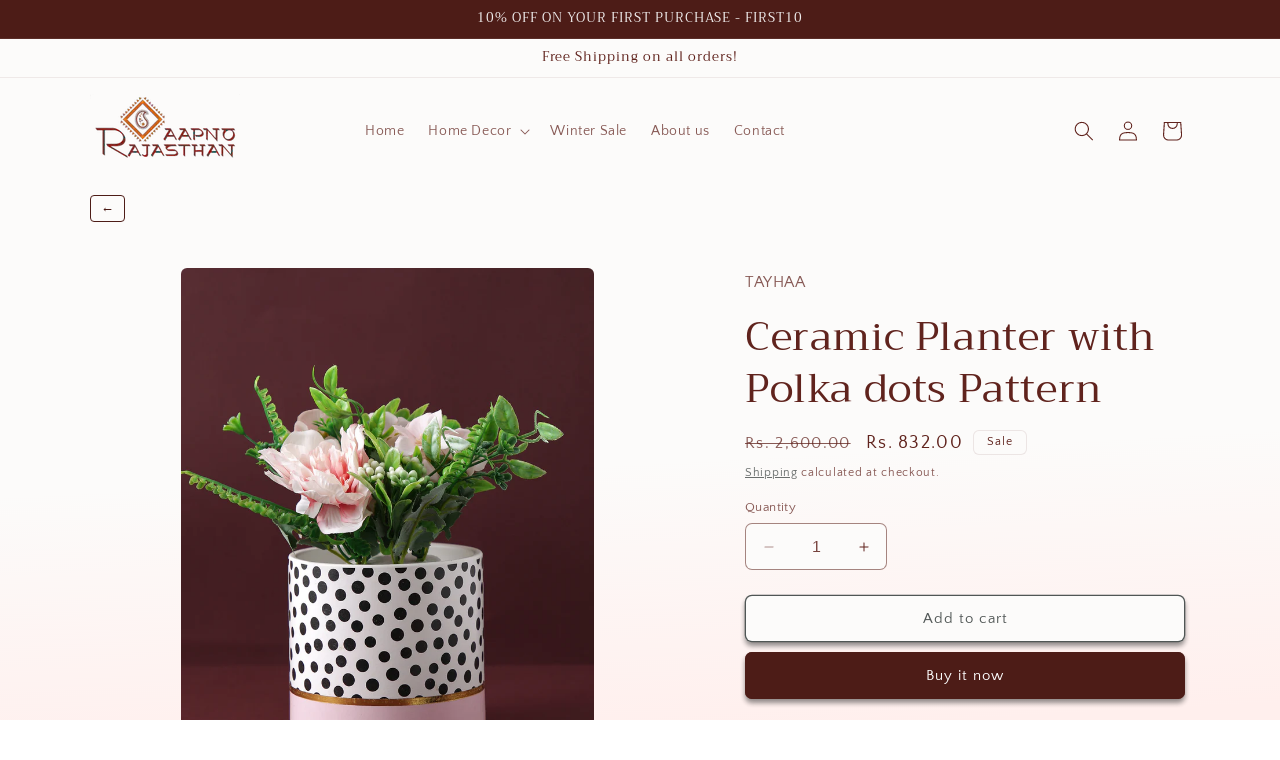

--- FILE ---
content_type: text/html; charset=utf-8
request_url: https://aapnorajasthan.com/products/ceramic-planter-with-polka-dots-pattern
body_size: 28701
content:
<!doctype html>
<html class="no-js" lang="en">
  <!--  -->
  <head>
    <!-- Meta Pixel Code -->
<script>
!function(f,b,e,v,n,t,s)
{if(f.fbq)return;n=f.fbq=function(){n.callMethod?
n.callMethod.apply(n,arguments):n.queue.push(arguments)};
if(!f._fbq)f._fbq=n;n.push=n;n.loaded=!0;n.version='2.0';
n.queue=[];t=b.createElement(e);t.async=!0;
t.src=v;s=b.getElementsByTagName(e)[0];
s.parentNode.insertBefore(t,s)}(window, document,'script',
'https://connect.facebook.net/en_US/fbevents.js');
fbq('init', '1300062451384077');
fbq('track', 'PageView');
</script>
<noscript><img height="1" width="1" style="display:none"
src="https://www.facebook.com/tr?id=1300062451384077&ev=PageView&noscript=1"
/></noscript>
<!-- End Meta Pixel Code -->
    <meta charset="utf-8">
    <meta http-equiv="X-UA-Compatible" content="IE=edge">
    <meta name="viewport" content="width=device-width,initial-scale=1">
    <meta name="theme-color" content="">
    <meta name="google-site-verification" content="LTRNEA0jtRl5mLtE7KV7pboLJ87WNjlwcVW-R3lLruI" />
    <link rel="canonical" href="https://aapnorajasthan.com/products/ceramic-planter-with-polka-dots-pattern"><link rel="icon" type="image/png" href="//aapnorajasthan.com/cdn/shop/files/Aapno_Rajasthan_Logo-removebg-preview.png?crop=center&height=32&v=1692465624&width=32"><link rel="preconnect" href="https://fonts.shopifycdn.com" crossorigin><title>
      Ceramic Planter with Polka dots Pattern
 &ndash; Aapno Rajasthan</title>

    
      <meta name="description" content="Features - • Add a modernistic touch to a corner with this ceramic planter featuring abstract Polka Dot patterns. • Use the planter to accentuate the tabletop or the personal garden by placing greens or faux succulents in the planter. • The planter does not have a drainage outlet, hence, it&#39;s advisable not to pour excess water while planting natural greens. Disclaimer • As this product is handcrafted there might be a slight variation which is natural outcome and hence makes the product unique.">
    

    

<meta property="og:site_name" content="Aapno Rajasthan">
<meta property="og:url" content="https://aapnorajasthan.com/products/ceramic-planter-with-polka-dots-pattern">
<meta property="og:title" content="Ceramic Planter with Polka dots Pattern">
<meta property="og:type" content="product">
<meta property="og:description" content="Features - • Add a modernistic touch to a corner with this ceramic planter featuring abstract Polka Dot patterns. • Use the planter to accentuate the tabletop or the personal garden by placing greens or faux succulents in the planter. • The planter does not have a drainage outlet, hence, it&#39;s advisable not to pour excess water while planting natural greens. Disclaimer • As this product is handcrafted there might be a slight variation which is natural outcome and hence makes the product unique."><meta property="og:image" content="http://aapnorajasthan.com/cdn/shop/products/CHC22385D.jpg?v=1691951591">
  <meta property="og:image:secure_url" content="https://aapnorajasthan.com/cdn/shop/products/CHC22385D.jpg?v=1691951591">
  <meta property="og:image:width" content="1080">
  <meta property="og:image:height" content="1440"><meta property="og:price:amount" content="832.00">
  <meta property="og:price:currency" content="INR"><meta name="twitter:card" content="summary_large_image">
<meta name="twitter:title" content="Ceramic Planter with Polka dots Pattern">
<meta name="twitter:description" content="Features - • Add a modernistic touch to a corner with this ceramic planter featuring abstract Polka Dot patterns. • Use the planter to accentuate the tabletop or the personal garden by placing greens or faux succulents in the planter. • The planter does not have a drainage outlet, hence, it&#39;s advisable not to pour excess water while planting natural greens. Disclaimer • As this product is handcrafted there might be a slight variation which is natural outcome and hence makes the product unique.">


    <script src="//aapnorajasthan.com/cdn/shop/t/2/assets/constants.js?v=58251544750838685771691050008" defer="defer"></script>
    <script src="//aapnorajasthan.com/cdn/shop/t/2/assets/pubsub.js?v=158357773527763999511691050009" defer="defer"></script>
    <script src="//aapnorajasthan.com/cdn/shop/t/2/assets/global.js?v=54939145903281508041691050008" defer="defer"></script><script src="//aapnorajasthan.com/cdn/shop/t/2/assets/animations.js?v=88693664871331136111691050007" defer="defer"></script><script>window.performance && window.performance.mark && window.performance.mark('shopify.content_for_header.start');</script><meta name="google-site-verification" content="LTRNEA0jtRl5mLtE7KV7pboLJ87WNjlwcVW-R3lLruI">
<meta id="shopify-digital-wallet" name="shopify-digital-wallet" content="/80347398425/digital_wallets/dialog">
<link rel="alternate" type="application/json+oembed" href="https://aapnorajasthan.com/products/ceramic-planter-with-polka-dots-pattern.oembed">
<script async="async" src="/checkouts/internal/preloads.js?locale=en-IN"></script>
<script id="shopify-features" type="application/json">{"accessToken":"29f4cb4632dd9dd28bcf7ce0bb053e93","betas":["rich-media-storefront-analytics"],"domain":"aapnorajasthan.com","predictiveSearch":true,"shopId":80347398425,"locale":"en"}</script>
<script>var Shopify = Shopify || {};
Shopify.shop = "a59130-2.myshopify.com";
Shopify.locale = "en";
Shopify.currency = {"active":"INR","rate":"1.0"};
Shopify.country = "IN";
Shopify.theme = {"name":"Craft","id":156124250393,"schema_name":"Craft","schema_version":"11.0.0","theme_store_id":1368,"role":"main"};
Shopify.theme.handle = "null";
Shopify.theme.style = {"id":null,"handle":null};
Shopify.cdnHost = "aapnorajasthan.com/cdn";
Shopify.routes = Shopify.routes || {};
Shopify.routes.root = "/";</script>
<script type="module">!function(o){(o.Shopify=o.Shopify||{}).modules=!0}(window);</script>
<script>!function(o){function n(){var o=[];function n(){o.push(Array.prototype.slice.apply(arguments))}return n.q=o,n}var t=o.Shopify=o.Shopify||{};t.loadFeatures=n(),t.autoloadFeatures=n()}(window);</script>
<script id="shop-js-analytics" type="application/json">{"pageType":"product"}</script>
<script defer="defer" async type="module" src="//aapnorajasthan.com/cdn/shopifycloud/shop-js/modules/v2/client.init-shop-cart-sync_C5BV16lS.en.esm.js"></script>
<script defer="defer" async type="module" src="//aapnorajasthan.com/cdn/shopifycloud/shop-js/modules/v2/chunk.common_CygWptCX.esm.js"></script>
<script type="module">
  await import("//aapnorajasthan.com/cdn/shopifycloud/shop-js/modules/v2/client.init-shop-cart-sync_C5BV16lS.en.esm.js");
await import("//aapnorajasthan.com/cdn/shopifycloud/shop-js/modules/v2/chunk.common_CygWptCX.esm.js");

  window.Shopify.SignInWithShop?.initShopCartSync?.({"fedCMEnabled":true,"windoidEnabled":true});

</script>
<script>(function() {
  var isLoaded = false;
  function asyncLoad() {
    if (isLoaded) return;
    isLoaded = true;
    var urls = ["https:\/\/scrollio.bysimpli.com\/script?shop=a59130-2.myshopify.com"];
    for (var i = 0; i < urls.length; i++) {
      var s = document.createElement('script');
      s.type = 'text/javascript';
      s.async = true;
      s.src = urls[i];
      var x = document.getElementsByTagName('script')[0];
      x.parentNode.insertBefore(s, x);
    }
  };
  if(window.attachEvent) {
    window.attachEvent('onload', asyncLoad);
  } else {
    window.addEventListener('load', asyncLoad, false);
  }
})();</script>
<script id="__st">var __st={"a":80347398425,"offset":-18000,"reqid":"fd6b5276-1e87-464b-a966-4d3a22ef4c44-1768704603","pageurl":"aapnorajasthan.com\/products\/ceramic-planter-with-polka-dots-pattern","u":"49ae1ff8f9b9","p":"product","rtyp":"product","rid":8564028637465};</script>
<script>window.ShopifyPaypalV4VisibilityTracking = true;</script>
<script id="captcha-bootstrap">!function(){'use strict';const t='contact',e='account',n='new_comment',o=[[t,t],['blogs',n],['comments',n],[t,'customer']],c=[[e,'customer_login'],[e,'guest_login'],[e,'recover_customer_password'],[e,'create_customer']],r=t=>t.map((([t,e])=>`form[action*='/${t}']:not([data-nocaptcha='true']) input[name='form_type'][value='${e}']`)).join(','),a=t=>()=>t?[...document.querySelectorAll(t)].map((t=>t.form)):[];function s(){const t=[...o],e=r(t);return a(e)}const i='password',u='form_key',d=['recaptcha-v3-token','g-recaptcha-response','h-captcha-response',i],f=()=>{try{return window.sessionStorage}catch{return}},m='__shopify_v',_=t=>t.elements[u];function p(t,e,n=!1){try{const o=window.sessionStorage,c=JSON.parse(o.getItem(e)),{data:r}=function(t){const{data:e,action:n}=t;return t[m]||n?{data:e,action:n}:{data:t,action:n}}(c);for(const[e,n]of Object.entries(r))t.elements[e]&&(t.elements[e].value=n);n&&o.removeItem(e)}catch(o){console.error('form repopulation failed',{error:o})}}const l='form_type',E='cptcha';function T(t){t.dataset[E]=!0}const w=window,h=w.document,L='Shopify',v='ce_forms',y='captcha';let A=!1;((t,e)=>{const n=(g='f06e6c50-85a8-45c8-87d0-21a2b65856fe',I='https://cdn.shopify.com/shopifycloud/storefront-forms-hcaptcha/ce_storefront_forms_captcha_hcaptcha.v1.5.2.iife.js',D={infoText:'Protected by hCaptcha',privacyText:'Privacy',termsText:'Terms'},(t,e,n)=>{const o=w[L][v],c=o.bindForm;if(c)return c(t,g,e,D).then(n);var r;o.q.push([[t,g,e,D],n]),r=I,A||(h.body.append(Object.assign(h.createElement('script'),{id:'captcha-provider',async:!0,src:r})),A=!0)});var g,I,D;w[L]=w[L]||{},w[L][v]=w[L][v]||{},w[L][v].q=[],w[L][y]=w[L][y]||{},w[L][y].protect=function(t,e){n(t,void 0,e),T(t)},Object.freeze(w[L][y]),function(t,e,n,w,h,L){const[v,y,A,g]=function(t,e,n){const i=e?o:[],u=t?c:[],d=[...i,...u],f=r(d),m=r(i),_=r(d.filter((([t,e])=>n.includes(e))));return[a(f),a(m),a(_),s()]}(w,h,L),I=t=>{const e=t.target;return e instanceof HTMLFormElement?e:e&&e.form},D=t=>v().includes(t);t.addEventListener('submit',(t=>{const e=I(t);if(!e)return;const n=D(e)&&!e.dataset.hcaptchaBound&&!e.dataset.recaptchaBound,o=_(e),c=g().includes(e)&&(!o||!o.value);(n||c)&&t.preventDefault(),c&&!n&&(function(t){try{if(!f())return;!function(t){const e=f();if(!e)return;const n=_(t);if(!n)return;const o=n.value;o&&e.removeItem(o)}(t);const e=Array.from(Array(32),(()=>Math.random().toString(36)[2])).join('');!function(t,e){_(t)||t.append(Object.assign(document.createElement('input'),{type:'hidden',name:u})),t.elements[u].value=e}(t,e),function(t,e){const n=f();if(!n)return;const o=[...t.querySelectorAll(`input[type='${i}']`)].map((({name:t})=>t)),c=[...d,...o],r={};for(const[a,s]of new FormData(t).entries())c.includes(a)||(r[a]=s);n.setItem(e,JSON.stringify({[m]:1,action:t.action,data:r}))}(t,e)}catch(e){console.error('failed to persist form',e)}}(e),e.submit())}));const S=(t,e)=>{t&&!t.dataset[E]&&(n(t,e.some((e=>e===t))),T(t))};for(const o of['focusin','change'])t.addEventListener(o,(t=>{const e=I(t);D(e)&&S(e,y())}));const B=e.get('form_key'),M=e.get(l),P=B&&M;t.addEventListener('DOMContentLoaded',(()=>{const t=y();if(P)for(const e of t)e.elements[l].value===M&&p(e,B);[...new Set([...A(),...v().filter((t=>'true'===t.dataset.shopifyCaptcha))])].forEach((e=>S(e,t)))}))}(h,new URLSearchParams(w.location.search),n,t,e,['guest_login'])})(!0,!0)}();</script>
<script integrity="sha256-4kQ18oKyAcykRKYeNunJcIwy7WH5gtpwJnB7kiuLZ1E=" data-source-attribution="shopify.loadfeatures" defer="defer" src="//aapnorajasthan.com/cdn/shopifycloud/storefront/assets/storefront/load_feature-a0a9edcb.js" crossorigin="anonymous"></script>
<script data-source-attribution="shopify.dynamic_checkout.dynamic.init">var Shopify=Shopify||{};Shopify.PaymentButton=Shopify.PaymentButton||{isStorefrontPortableWallets:!0,init:function(){window.Shopify.PaymentButton.init=function(){};var t=document.createElement("script");t.src="https://aapnorajasthan.com/cdn/shopifycloud/portable-wallets/latest/portable-wallets.en.js",t.type="module",document.head.appendChild(t)}};
</script>
<script data-source-attribution="shopify.dynamic_checkout.buyer_consent">
  function portableWalletsHideBuyerConsent(e){var t=document.getElementById("shopify-buyer-consent"),n=document.getElementById("shopify-subscription-policy-button");t&&n&&(t.classList.add("hidden"),t.setAttribute("aria-hidden","true"),n.removeEventListener("click",e))}function portableWalletsShowBuyerConsent(e){var t=document.getElementById("shopify-buyer-consent"),n=document.getElementById("shopify-subscription-policy-button");t&&n&&(t.classList.remove("hidden"),t.removeAttribute("aria-hidden"),n.addEventListener("click",e))}window.Shopify?.PaymentButton&&(window.Shopify.PaymentButton.hideBuyerConsent=portableWalletsHideBuyerConsent,window.Shopify.PaymentButton.showBuyerConsent=portableWalletsShowBuyerConsent);
</script>
<script>
  function portableWalletsCleanup(e){e&&e.src&&console.error("Failed to load portable wallets script "+e.src);var t=document.querySelectorAll("shopify-accelerated-checkout .shopify-payment-button__skeleton, shopify-accelerated-checkout-cart .wallet-cart-button__skeleton"),e=document.getElementById("shopify-buyer-consent");for(let e=0;e<t.length;e++)t[e].remove();e&&e.remove()}function portableWalletsNotLoadedAsModule(e){e instanceof ErrorEvent&&"string"==typeof e.message&&e.message.includes("import.meta")&&"string"==typeof e.filename&&e.filename.includes("portable-wallets")&&(window.removeEventListener("error",portableWalletsNotLoadedAsModule),window.Shopify.PaymentButton.failedToLoad=e,"loading"===document.readyState?document.addEventListener("DOMContentLoaded",window.Shopify.PaymentButton.init):window.Shopify.PaymentButton.init())}window.addEventListener("error",portableWalletsNotLoadedAsModule);
</script>

<script type="module" src="https://aapnorajasthan.com/cdn/shopifycloud/portable-wallets/latest/portable-wallets.en.js" onError="portableWalletsCleanup(this)" crossorigin="anonymous"></script>
<script nomodule>
  document.addEventListener("DOMContentLoaded", portableWalletsCleanup);
</script>

<link id="shopify-accelerated-checkout-styles" rel="stylesheet" media="screen" href="https://aapnorajasthan.com/cdn/shopifycloud/portable-wallets/latest/accelerated-checkout-backwards-compat.css" crossorigin="anonymous">
<style id="shopify-accelerated-checkout-cart">
        #shopify-buyer-consent {
  margin-top: 1em;
  display: inline-block;
  width: 100%;
}

#shopify-buyer-consent.hidden {
  display: none;
}

#shopify-subscription-policy-button {
  background: none;
  border: none;
  padding: 0;
  text-decoration: underline;
  font-size: inherit;
  cursor: pointer;
}

#shopify-subscription-policy-button::before {
  box-shadow: none;
}

      </style>
<script id="sections-script" data-sections="header" defer="defer" src="//aapnorajasthan.com/cdn/shop/t/2/compiled_assets/scripts.js?v=373"></script>
<script>window.performance && window.performance.mark && window.performance.mark('shopify.content_for_header.end');</script>


    <style data-shopify>
      @font-face {
  font-family: "Quattrocento Sans";
  font-weight: 400;
  font-style: normal;
  font-display: swap;
  src: url("//aapnorajasthan.com/cdn/fonts/quattrocento_sans/quattrocentosans_n4.ce5e9bf514e68f53bdd875976847cf755c702eaa.woff2") format("woff2"),
       url("//aapnorajasthan.com/cdn/fonts/quattrocento_sans/quattrocentosans_n4.44bbfb57d228eb8bb083d1f98e7d96e16137abce.woff") format("woff");
}

      @font-face {
  font-family: "Quattrocento Sans";
  font-weight: 700;
  font-style: normal;
  font-display: swap;
  src: url("//aapnorajasthan.com/cdn/fonts/quattrocento_sans/quattrocentosans_n7.bdda9092621b2e3b4284b12e8f0c092969b176c1.woff2") format("woff2"),
       url("//aapnorajasthan.com/cdn/fonts/quattrocento_sans/quattrocentosans_n7.3f8ab2a91343269966c4aa4831bcd588e7ce07b9.woff") format("woff");
}

      @font-face {
  font-family: "Quattrocento Sans";
  font-weight: 400;
  font-style: italic;
  font-display: swap;
  src: url("//aapnorajasthan.com/cdn/fonts/quattrocento_sans/quattrocentosans_i4.4f70b1e78f59fa1468e3436ab863ff0bf71e71bb.woff2") format("woff2"),
       url("//aapnorajasthan.com/cdn/fonts/quattrocento_sans/quattrocentosans_i4.b695efef5d957af404945574b7239740f79b899f.woff") format("woff");
}

      @font-face {
  font-family: "Quattrocento Sans";
  font-weight: 700;
  font-style: italic;
  font-display: swap;
  src: url("//aapnorajasthan.com/cdn/fonts/quattrocento_sans/quattrocentosans_i7.49d754c8032546c24062cf385f8660abbb11ef1e.woff2") format("woff2"),
       url("//aapnorajasthan.com/cdn/fonts/quattrocento_sans/quattrocentosans_i7.567b0b818999022d5a9ccb99542d8ff8cdb497df.woff") format("woff");
}

      @font-face {
  font-family: Trirong;
  font-weight: 400;
  font-style: normal;
  font-display: swap;
  src: url("//aapnorajasthan.com/cdn/fonts/trirong/trirong_n4.46b40419aaa69bf77077c3108d75dad5a0318d4b.woff2") format("woff2"),
       url("//aapnorajasthan.com/cdn/fonts/trirong/trirong_n4.97753898e63cd7e164ad614681eba2c7fe577190.woff") format("woff");
}


      
        :root,
        .color-background-1 {
          --color-background: 252,251,250;
        
          --gradient-background: linear-gradient(177deg, rgba(252, 251, 250, 1) 63%, rgba(255, 239, 237, 1) 98%);
        
        --color-foreground: 96,35,29;
        --color-shadow: 37,37,37;
        --color-button: 77,28,23;
        --color-button-text: 255,255,255;
        --color-secondary-button: 252,251,250;
        --color-secondary-button-text: 80,86,85;
        --color-link: 80,86,85;
        --color-badge-foreground: 96,35,29;
        --color-badge-background: 252,251,250;
        --color-badge-border: 96,35,29;
        --payment-terms-background-color: rgb(252 251 250);
      }
      
        
        .color-background-2 {
          --color-background: 255,255,255;
        
          --gradient-background: #ffffff;
        
        --color-foreground: 37,37,37;
        --color-shadow: 37,37,37;
        --color-button: 37,37,37;
        --color-button-text: 255,255,255;
        --color-secondary-button: 255,255,255;
        --color-secondary-button-text: 37,37,37;
        --color-link: 37,37,37;
        --color-badge-foreground: 37,37,37;
        --color-badge-background: 255,255,255;
        --color-badge-border: 37,37,37;
        --payment-terms-background-color: rgb(255 255 255);
      }
      
        
        .color-inverse {
          --color-background: 113,106,86;
        
          --gradient-background: #716a56;
        
        --color-foreground: 239,236,236;
        --color-shadow: 37,37,37;
        --color-button: 239,236,236;
        --color-button-text: 113,106,86;
        --color-secondary-button: 113,106,86;
        --color-secondary-button-text: 239,236,236;
        --color-link: 239,236,236;
        --color-badge-foreground: 239,236,236;
        --color-badge-background: 113,106,86;
        --color-badge-border: 239,236,236;
        --payment-terms-background-color: rgb(113 106 86);
      }
      
        
        .color-accent-1 {
          --color-background: 77,28,23;
        
          --gradient-background: #4d1c17;
        
        --color-foreground: 239,236,236;
        --color-shadow: 37,37,37;
        --color-button: 239,236,236;
        --color-button-text: 44,51,47;
        --color-secondary-button: 77,28,23;
        --color-secondary-button-text: 239,236,236;
        --color-link: 239,236,236;
        --color-badge-foreground: 239,236,236;
        --color-badge-background: 77,28,23;
        --color-badge-border: 239,236,236;
        --payment-terms-background-color: rgb(77 28 23);
      }
      
        
        .color-accent-2 {
          --color-background: 63,81,71;
        
          --gradient-background: #3f5147;
        
        --color-foreground: 239,236,236;
        --color-shadow: 37,37,37;
        --color-button: 239,236,236;
        --color-button-text: 63,81,71;
        --color-secondary-button: 63,81,71;
        --color-secondary-button-text: 239,236,236;
        --color-link: 239,236,236;
        --color-badge-foreground: 239,236,236;
        --color-badge-background: 63,81,71;
        --color-badge-border: 239,236,236;
        --payment-terms-background-color: rgb(63 81 71);
      }
      
        
        .color-scheme-6089d681-234c-4621-92d6-e28a48b3ed45 {
          --color-background: 252,251,250;
        
          --gradient-background: linear-gradient(180deg, rgba(252, 251, 250, 1) 74%, rgba(255, 239, 237, 1) 100%);
        
        --color-foreground: 96,35,29;
        --color-shadow: 18,18,18;
        --color-button: 77,28,23;
        --color-button-text: 252,251,250;
        --color-secondary-button: 252,251,250;
        --color-secondary-button-text: 80,86,85;
        --color-link: 80,86,85;
        --color-badge-foreground: 96,35,29;
        --color-badge-background: 252,251,250;
        --color-badge-border: 96,35,29;
        --payment-terms-background-color: rgb(252 251 250);
      }
      

      body, .color-background-1, .color-background-2, .color-inverse, .color-accent-1, .color-accent-2, .color-scheme-6089d681-234c-4621-92d6-e28a48b3ed45 {
        color: rgba(var(--color-foreground), 0.75);
        background-color: rgb(var(--color-background));
      }

      :root {
        --font-body-family: "Quattrocento Sans", sans-serif;
        --font-body-style: normal;
        --font-body-weight: 400;
        --font-body-weight-bold: 700;

        --font-heading-family: Trirong, serif;
        --font-heading-style: normal;
        --font-heading-weight: 400;

        --font-body-scale: 1.0;
        --font-heading-scale: 1.0;

        --media-padding: px;
        --media-border-opacity: 0.1;
        --media-border-width: 0px;
        --media-radius: 6px;
        --media-shadow-opacity: 0.0;
        --media-shadow-horizontal-offset: 0px;
        --media-shadow-vertical-offset: 4px;
        --media-shadow-blur-radius: 5px;
        --media-shadow-visible: 0;

        --page-width: 120rem;
        --page-width-margin: 0rem;

        --product-card-image-padding: 0.0rem;
        --product-card-corner-radius: 0.6rem;
        --product-card-text-alignment: left;
        --product-card-border-width: 0.1rem;
        --product-card-border-opacity: 0.1;
        --product-card-shadow-opacity: 0.0;
        --product-card-shadow-visible: 0;
        --product-card-shadow-horizontal-offset: 0.0rem;
        --product-card-shadow-vertical-offset: 0.4rem;
        --product-card-shadow-blur-radius: 0.5rem;

        --collection-card-image-padding: 0.0rem;
        --collection-card-corner-radius: 0.6rem;
        --collection-card-text-alignment: left;
        --collection-card-border-width: 0.1rem;
        --collection-card-border-opacity: 0.1;
        --collection-card-shadow-opacity: 0.0;
        --collection-card-shadow-visible: 0;
        --collection-card-shadow-horizontal-offset: 0.0rem;
        --collection-card-shadow-vertical-offset: 0.4rem;
        --collection-card-shadow-blur-radius: 0.5rem;

        --blog-card-image-padding: 0.0rem;
        --blog-card-corner-radius: 0.6rem;
        --blog-card-text-alignment: left;
        --blog-card-border-width: 0.1rem;
        --blog-card-border-opacity: 0.1;
        --blog-card-shadow-opacity: 0.0;
        --blog-card-shadow-visible: 0;
        --blog-card-shadow-horizontal-offset: 0.0rem;
        --blog-card-shadow-vertical-offset: 0.4rem;
        --blog-card-shadow-blur-radius: 0.5rem;

        --badge-corner-radius: 0.6rem;

        --popup-border-width: 1px;
        --popup-border-opacity: 0.5;
        --popup-corner-radius: 6px;
        --popup-shadow-opacity: 0.0;
        --popup-shadow-horizontal-offset: 0px;
        --popup-shadow-vertical-offset: 4px;
        --popup-shadow-blur-radius: 5px;

        --drawer-border-width: 1px;
        --drawer-border-opacity: 0.1;
        --drawer-shadow-opacity: 0.0;
        --drawer-shadow-horizontal-offset: 0px;
        --drawer-shadow-vertical-offset: 4px;
        --drawer-shadow-blur-radius: 5px;

        --spacing-sections-desktop: 0px;
        --spacing-sections-mobile: 0px;

        --grid-desktop-vertical-spacing: 20px;
        --grid-desktop-horizontal-spacing: 20px;
        --grid-mobile-vertical-spacing: 10px;
        --grid-mobile-horizontal-spacing: 10px;

        --text-boxes-border-opacity: 0.1;
        --text-boxes-border-width: 0px;
        --text-boxes-radius: 6px;
        --text-boxes-shadow-opacity: 0.0;
        --text-boxes-shadow-visible: 0;
        --text-boxes-shadow-horizontal-offset: 0px;
        --text-boxes-shadow-vertical-offset: 4px;
        --text-boxes-shadow-blur-radius: 5px;

        --buttons-radius: 6px;
        --buttons-radius-outset: 7px;
        --buttons-border-width: 1px;
        --buttons-border-opacity: 1.0;
        --buttons-shadow-opacity: 0.5;
        --buttons-shadow-visible: 1;
        --buttons-shadow-horizontal-offset: 0px;
        --buttons-shadow-vertical-offset: 4px;
        --buttons-shadow-blur-radius: 5px;
        --buttons-border-offset: 0.3px;

        --inputs-radius: 6px;
        --inputs-border-width: 1px;
        --inputs-border-opacity: 0.55;
        --inputs-shadow-opacity: 0.0;
        --inputs-shadow-horizontal-offset: 0px;
        --inputs-margin-offset: 0px;
        --inputs-shadow-vertical-offset: 4px;
        --inputs-shadow-blur-radius: 5px;
        --inputs-radius-outset: 7px;

        --variant-pills-radius: 40px;
        --variant-pills-border-width: 1px;
        --variant-pills-border-opacity: 0.55;
        --variant-pills-shadow-opacity: 0.0;
        --variant-pills-shadow-horizontal-offset: 0px;
        --variant-pills-shadow-vertical-offset: 4px;
        --variant-pills-shadow-blur-radius: 5px;
      }

      *,
      *::before,
      *::after {
        box-sizing: inherit;
      }

      html {
        box-sizing: border-box;
        font-size: calc(var(--font-body-scale) * 62.5%);
        height: 100%;
      }

      body {
        display: grid;
        grid-template-rows: auto auto 1fr auto;
        grid-template-columns: 100%;
        min-height: 100%;
        margin: 0;
        font-size: 1.5rem;
        letter-spacing: 0.06rem;
        line-height: calc(1 + 0.8 / var(--font-body-scale));
        font-family: var(--font-body-family);
        font-style: var(--font-body-style);
        font-weight: var(--font-body-weight);
      }

      @media screen and (min-width: 750px) {
        body {
          font-size: 1.6rem;
        }
      }
    </style>

    <link href="//aapnorajasthan.com/cdn/shop/t/2/assets/base.css?v=12789503299344757271764620094" rel="stylesheet" type="text/css" media="all" />
<link rel="preload" as="font" href="//aapnorajasthan.com/cdn/fonts/quattrocento_sans/quattrocentosans_n4.ce5e9bf514e68f53bdd875976847cf755c702eaa.woff2" type="font/woff2" crossorigin><link rel="preload" as="font" href="//aapnorajasthan.com/cdn/fonts/trirong/trirong_n4.46b40419aaa69bf77077c3108d75dad5a0318d4b.woff2" type="font/woff2" crossorigin><link
        rel="stylesheet"
        href="//aapnorajasthan.com/cdn/shop/t/2/assets/component-predictive-search.css?v=118923337488134913561691050008"
        media="print"
        onload="this.media='all'"
      ><script>
      document.documentElement.className = document.documentElement.className.replace('no-js', 'js');
      if (Shopify.designMode) {
        document.documentElement.classList.add('shopify-design-mode');
      }
    </script>
  <link href="https://monorail-edge.shopifysvc.com" rel="dns-prefetch">
<script>(function(){if ("sendBeacon" in navigator && "performance" in window) {try {var session_token_from_headers = performance.getEntriesByType('navigation')[0].serverTiming.find(x => x.name == '_s').description;} catch {var session_token_from_headers = undefined;}var session_cookie_matches = document.cookie.match(/_shopify_s=([^;]*)/);var session_token_from_cookie = session_cookie_matches && session_cookie_matches.length === 2 ? session_cookie_matches[1] : "";var session_token = session_token_from_headers || session_token_from_cookie || "";function handle_abandonment_event(e) {var entries = performance.getEntries().filter(function(entry) {return /monorail-edge.shopifysvc.com/.test(entry.name);});if (!window.abandonment_tracked && entries.length === 0) {window.abandonment_tracked = true;var currentMs = Date.now();var navigation_start = performance.timing.navigationStart;var payload = {shop_id: 80347398425,url: window.location.href,navigation_start,duration: currentMs - navigation_start,session_token,page_type: "product"};window.navigator.sendBeacon("https://monorail-edge.shopifysvc.com/v1/produce", JSON.stringify({schema_id: "online_store_buyer_site_abandonment/1.1",payload: payload,metadata: {event_created_at_ms: currentMs,event_sent_at_ms: currentMs}}));}}window.addEventListener('pagehide', handle_abandonment_event);}}());</script>
<script id="web-pixels-manager-setup">(function e(e,d,r,n,o){if(void 0===o&&(o={}),!Boolean(null===(a=null===(i=window.Shopify)||void 0===i?void 0:i.analytics)||void 0===a?void 0:a.replayQueue)){var i,a;window.Shopify=window.Shopify||{};var t=window.Shopify;t.analytics=t.analytics||{};var s=t.analytics;s.replayQueue=[],s.publish=function(e,d,r){return s.replayQueue.push([e,d,r]),!0};try{self.performance.mark("wpm:start")}catch(e){}var l=function(){var e={modern:/Edge?\/(1{2}[4-9]|1[2-9]\d|[2-9]\d{2}|\d{4,})\.\d+(\.\d+|)|Firefox\/(1{2}[4-9]|1[2-9]\d|[2-9]\d{2}|\d{4,})\.\d+(\.\d+|)|Chrom(ium|e)\/(9{2}|\d{3,})\.\d+(\.\d+|)|(Maci|X1{2}).+ Version\/(15\.\d+|(1[6-9]|[2-9]\d|\d{3,})\.\d+)([,.]\d+|)( \(\w+\)|)( Mobile\/\w+|) Safari\/|Chrome.+OPR\/(9{2}|\d{3,})\.\d+\.\d+|(CPU[ +]OS|iPhone[ +]OS|CPU[ +]iPhone|CPU IPhone OS|CPU iPad OS)[ +]+(15[._]\d+|(1[6-9]|[2-9]\d|\d{3,})[._]\d+)([._]\d+|)|Android:?[ /-](13[3-9]|1[4-9]\d|[2-9]\d{2}|\d{4,})(\.\d+|)(\.\d+|)|Android.+Firefox\/(13[5-9]|1[4-9]\d|[2-9]\d{2}|\d{4,})\.\d+(\.\d+|)|Android.+Chrom(ium|e)\/(13[3-9]|1[4-9]\d|[2-9]\d{2}|\d{4,})\.\d+(\.\d+|)|SamsungBrowser\/([2-9]\d|\d{3,})\.\d+/,legacy:/Edge?\/(1[6-9]|[2-9]\d|\d{3,})\.\d+(\.\d+|)|Firefox\/(5[4-9]|[6-9]\d|\d{3,})\.\d+(\.\d+|)|Chrom(ium|e)\/(5[1-9]|[6-9]\d|\d{3,})\.\d+(\.\d+|)([\d.]+$|.*Safari\/(?![\d.]+ Edge\/[\d.]+$))|(Maci|X1{2}).+ Version\/(10\.\d+|(1[1-9]|[2-9]\d|\d{3,})\.\d+)([,.]\d+|)( \(\w+\)|)( Mobile\/\w+|) Safari\/|Chrome.+OPR\/(3[89]|[4-9]\d|\d{3,})\.\d+\.\d+|(CPU[ +]OS|iPhone[ +]OS|CPU[ +]iPhone|CPU IPhone OS|CPU iPad OS)[ +]+(10[._]\d+|(1[1-9]|[2-9]\d|\d{3,})[._]\d+)([._]\d+|)|Android:?[ /-](13[3-9]|1[4-9]\d|[2-9]\d{2}|\d{4,})(\.\d+|)(\.\d+|)|Mobile Safari.+OPR\/([89]\d|\d{3,})\.\d+\.\d+|Android.+Firefox\/(13[5-9]|1[4-9]\d|[2-9]\d{2}|\d{4,})\.\d+(\.\d+|)|Android.+Chrom(ium|e)\/(13[3-9]|1[4-9]\d|[2-9]\d{2}|\d{4,})\.\d+(\.\d+|)|Android.+(UC? ?Browser|UCWEB|U3)[ /]?(15\.([5-9]|\d{2,})|(1[6-9]|[2-9]\d|\d{3,})\.\d+)\.\d+|SamsungBrowser\/(5\.\d+|([6-9]|\d{2,})\.\d+)|Android.+MQ{2}Browser\/(14(\.(9|\d{2,})|)|(1[5-9]|[2-9]\d|\d{3,})(\.\d+|))(\.\d+|)|K[Aa][Ii]OS\/(3\.\d+|([4-9]|\d{2,})\.\d+)(\.\d+|)/},d=e.modern,r=e.legacy,n=navigator.userAgent;return n.match(d)?"modern":n.match(r)?"legacy":"unknown"}(),u="modern"===l?"modern":"legacy",c=(null!=n?n:{modern:"",legacy:""})[u],f=function(e){return[e.baseUrl,"/wpm","/b",e.hashVersion,"modern"===e.buildTarget?"m":"l",".js"].join("")}({baseUrl:d,hashVersion:r,buildTarget:u}),m=function(e){var d=e.version,r=e.bundleTarget,n=e.surface,o=e.pageUrl,i=e.monorailEndpoint;return{emit:function(e){var a=e.status,t=e.errorMsg,s=(new Date).getTime(),l=JSON.stringify({metadata:{event_sent_at_ms:s},events:[{schema_id:"web_pixels_manager_load/3.1",payload:{version:d,bundle_target:r,page_url:o,status:a,surface:n,error_msg:t},metadata:{event_created_at_ms:s}}]});if(!i)return console&&console.warn&&console.warn("[Web Pixels Manager] No Monorail endpoint provided, skipping logging."),!1;try{return self.navigator.sendBeacon.bind(self.navigator)(i,l)}catch(e){}var u=new XMLHttpRequest;try{return u.open("POST",i,!0),u.setRequestHeader("Content-Type","text/plain"),u.send(l),!0}catch(e){return console&&console.warn&&console.warn("[Web Pixels Manager] Got an unhandled error while logging to Monorail."),!1}}}}({version:r,bundleTarget:l,surface:e.surface,pageUrl:self.location.href,monorailEndpoint:e.monorailEndpoint});try{o.browserTarget=l,function(e){var d=e.src,r=e.async,n=void 0===r||r,o=e.onload,i=e.onerror,a=e.sri,t=e.scriptDataAttributes,s=void 0===t?{}:t,l=document.createElement("script"),u=document.querySelector("head"),c=document.querySelector("body");if(l.async=n,l.src=d,a&&(l.integrity=a,l.crossOrigin="anonymous"),s)for(var f in s)if(Object.prototype.hasOwnProperty.call(s,f))try{l.dataset[f]=s[f]}catch(e){}if(o&&l.addEventListener("load",o),i&&l.addEventListener("error",i),u)u.appendChild(l);else{if(!c)throw new Error("Did not find a head or body element to append the script");c.appendChild(l)}}({src:f,async:!0,onload:function(){if(!function(){var e,d;return Boolean(null===(d=null===(e=window.Shopify)||void 0===e?void 0:e.analytics)||void 0===d?void 0:d.initialized)}()){var d=window.webPixelsManager.init(e)||void 0;if(d){var r=window.Shopify.analytics;r.replayQueue.forEach((function(e){var r=e[0],n=e[1],o=e[2];d.publishCustomEvent(r,n,o)})),r.replayQueue=[],r.publish=d.publishCustomEvent,r.visitor=d.visitor,r.initialized=!0}}},onerror:function(){return m.emit({status:"failed",errorMsg:"".concat(f," has failed to load")})},sri:function(e){var d=/^sha384-[A-Za-z0-9+/=]+$/;return"string"==typeof e&&d.test(e)}(c)?c:"",scriptDataAttributes:o}),m.emit({status:"loading"})}catch(e){m.emit({status:"failed",errorMsg:(null==e?void 0:e.message)||"Unknown error"})}}})({shopId: 80347398425,storefrontBaseUrl: "https://aapnorajasthan.com",extensionsBaseUrl: "https://extensions.shopifycdn.com/cdn/shopifycloud/web-pixels-manager",monorailEndpoint: "https://monorail-edge.shopifysvc.com/unstable/produce_batch",surface: "storefront-renderer",enabledBetaFlags: ["2dca8a86"],webPixelsConfigList: [{"id":"1663729945","configuration":"{\"config\":\"{\\\"google_tag_ids\\\":[\\\"G-SSE72X0FWZ\\\",\\\"GT-NBPJFXTV\\\"],\\\"target_country\\\":\\\"ZZ\\\",\\\"gtag_events\\\":[{\\\"type\\\":\\\"search\\\",\\\"action_label\\\":\\\"G-SSE72X0FWZ\\\"},{\\\"type\\\":\\\"begin_checkout\\\",\\\"action_label\\\":\\\"G-SSE72X0FWZ\\\"},{\\\"type\\\":\\\"view_item\\\",\\\"action_label\\\":[\\\"G-SSE72X0FWZ\\\",\\\"MC-SWM5B0DVR4\\\"]},{\\\"type\\\":\\\"purchase\\\",\\\"action_label\\\":[\\\"G-SSE72X0FWZ\\\",\\\"MC-SWM5B0DVR4\\\"]},{\\\"type\\\":\\\"page_view\\\",\\\"action_label\\\":[\\\"G-SSE72X0FWZ\\\",\\\"MC-SWM5B0DVR4\\\"]},{\\\"type\\\":\\\"add_payment_info\\\",\\\"action_label\\\":\\\"G-SSE72X0FWZ\\\"},{\\\"type\\\":\\\"add_to_cart\\\",\\\"action_label\\\":\\\"G-SSE72X0FWZ\\\"}],\\\"enable_monitoring_mode\\\":false}\"}","eventPayloadVersion":"v1","runtimeContext":"OPEN","scriptVersion":"b2a88bafab3e21179ed38636efcd8a93","type":"APP","apiClientId":1780363,"privacyPurposes":[],"dataSharingAdjustments":{"protectedCustomerApprovalScopes":["read_customer_address","read_customer_email","read_customer_name","read_customer_personal_data","read_customer_phone"]}},{"id":"331907353","configuration":"{\"pixel_id\":\"1300062451384077\",\"pixel_type\":\"facebook_pixel\",\"metaapp_system_user_token\":\"-\"}","eventPayloadVersion":"v1","runtimeContext":"OPEN","scriptVersion":"ca16bc87fe92b6042fbaa3acc2fbdaa6","type":"APP","apiClientId":2329312,"privacyPurposes":["ANALYTICS","MARKETING","SALE_OF_DATA"],"dataSharingAdjustments":{"protectedCustomerApprovalScopes":["read_customer_address","read_customer_email","read_customer_name","read_customer_personal_data","read_customer_phone"]}},{"id":"shopify-app-pixel","configuration":"{}","eventPayloadVersion":"v1","runtimeContext":"STRICT","scriptVersion":"0450","apiClientId":"shopify-pixel","type":"APP","privacyPurposes":["ANALYTICS","MARKETING"]},{"id":"shopify-custom-pixel","eventPayloadVersion":"v1","runtimeContext":"LAX","scriptVersion":"0450","apiClientId":"shopify-pixel","type":"CUSTOM","privacyPurposes":["ANALYTICS","MARKETING"]}],isMerchantRequest: false,initData: {"shop":{"name":"Aapno Rajasthan","paymentSettings":{"currencyCode":"INR"},"myshopifyDomain":"a59130-2.myshopify.com","countryCode":"IN","storefrontUrl":"https:\/\/aapnorajasthan.com"},"customer":null,"cart":null,"checkout":null,"productVariants":[{"price":{"amount":832.0,"currencyCode":"INR"},"product":{"title":"Ceramic Planter with Polka dots Pattern","vendor":"TAYHAA","id":"8564028637465","untranslatedTitle":"Ceramic Planter with Polka dots Pattern","url":"\/products\/ceramic-planter-with-polka-dots-pattern","type":"Planters"},"id":"46280912568601","image":{"src":"\/\/aapnorajasthan.com\/cdn\/shop\/products\/CHC22385D.jpg?v=1691951591"},"sku":"CHC22385D","title":"Default Title","untranslatedTitle":"Default Title"}],"purchasingCompany":null},},"https://aapnorajasthan.com/cdn","fcfee988w5aeb613cpc8e4bc33m6693e112",{"modern":"","legacy":""},{"shopId":"80347398425","storefrontBaseUrl":"https:\/\/aapnorajasthan.com","extensionBaseUrl":"https:\/\/extensions.shopifycdn.com\/cdn\/shopifycloud\/web-pixels-manager","surface":"storefront-renderer","enabledBetaFlags":"[\"2dca8a86\"]","isMerchantRequest":"false","hashVersion":"fcfee988w5aeb613cpc8e4bc33m6693e112","publish":"custom","events":"[[\"page_viewed\",{}],[\"product_viewed\",{\"productVariant\":{\"price\":{\"amount\":832.0,\"currencyCode\":\"INR\"},\"product\":{\"title\":\"Ceramic Planter with Polka dots Pattern\",\"vendor\":\"TAYHAA\",\"id\":\"8564028637465\",\"untranslatedTitle\":\"Ceramic Planter with Polka dots Pattern\",\"url\":\"\/products\/ceramic-planter-with-polka-dots-pattern\",\"type\":\"Planters\"},\"id\":\"46280912568601\",\"image\":{\"src\":\"\/\/aapnorajasthan.com\/cdn\/shop\/products\/CHC22385D.jpg?v=1691951591\"},\"sku\":\"CHC22385D\",\"title\":\"Default Title\",\"untranslatedTitle\":\"Default Title\"}}]]"});</script><script>
  window.ShopifyAnalytics = window.ShopifyAnalytics || {};
  window.ShopifyAnalytics.meta = window.ShopifyAnalytics.meta || {};
  window.ShopifyAnalytics.meta.currency = 'INR';
  var meta = {"product":{"id":8564028637465,"gid":"gid:\/\/shopify\/Product\/8564028637465","vendor":"TAYHAA","type":"Planters","handle":"ceramic-planter-with-polka-dots-pattern","variants":[{"id":46280912568601,"price":83200,"name":"Ceramic Planter with Polka dots Pattern","public_title":null,"sku":"CHC22385D"}],"remote":false},"page":{"pageType":"product","resourceType":"product","resourceId":8564028637465,"requestId":"fd6b5276-1e87-464b-a966-4d3a22ef4c44-1768704603"}};
  for (var attr in meta) {
    window.ShopifyAnalytics.meta[attr] = meta[attr];
  }
</script>
<script class="analytics">
  (function () {
    var customDocumentWrite = function(content) {
      var jquery = null;

      if (window.jQuery) {
        jquery = window.jQuery;
      } else if (window.Checkout && window.Checkout.$) {
        jquery = window.Checkout.$;
      }

      if (jquery) {
        jquery('body').append(content);
      }
    };

    var hasLoggedConversion = function(token) {
      if (token) {
        return document.cookie.indexOf('loggedConversion=' + token) !== -1;
      }
      return false;
    }

    var setCookieIfConversion = function(token) {
      if (token) {
        var twoMonthsFromNow = new Date(Date.now());
        twoMonthsFromNow.setMonth(twoMonthsFromNow.getMonth() + 2);

        document.cookie = 'loggedConversion=' + token + '; expires=' + twoMonthsFromNow;
      }
    }

    var trekkie = window.ShopifyAnalytics.lib = window.trekkie = window.trekkie || [];
    if (trekkie.integrations) {
      return;
    }
    trekkie.methods = [
      'identify',
      'page',
      'ready',
      'track',
      'trackForm',
      'trackLink'
    ];
    trekkie.factory = function(method) {
      return function() {
        var args = Array.prototype.slice.call(arguments);
        args.unshift(method);
        trekkie.push(args);
        return trekkie;
      };
    };
    for (var i = 0; i < trekkie.methods.length; i++) {
      var key = trekkie.methods[i];
      trekkie[key] = trekkie.factory(key);
    }
    trekkie.load = function(config) {
      trekkie.config = config || {};
      trekkie.config.initialDocumentCookie = document.cookie;
      var first = document.getElementsByTagName('script')[0];
      var script = document.createElement('script');
      script.type = 'text/javascript';
      script.onerror = function(e) {
        var scriptFallback = document.createElement('script');
        scriptFallback.type = 'text/javascript';
        scriptFallback.onerror = function(error) {
                var Monorail = {
      produce: function produce(monorailDomain, schemaId, payload) {
        var currentMs = new Date().getTime();
        var event = {
          schema_id: schemaId,
          payload: payload,
          metadata: {
            event_created_at_ms: currentMs,
            event_sent_at_ms: currentMs
          }
        };
        return Monorail.sendRequest("https://" + monorailDomain + "/v1/produce", JSON.stringify(event));
      },
      sendRequest: function sendRequest(endpointUrl, payload) {
        // Try the sendBeacon API
        if (window && window.navigator && typeof window.navigator.sendBeacon === 'function' && typeof window.Blob === 'function' && !Monorail.isIos12()) {
          var blobData = new window.Blob([payload], {
            type: 'text/plain'
          });

          if (window.navigator.sendBeacon(endpointUrl, blobData)) {
            return true;
          } // sendBeacon was not successful

        } // XHR beacon

        var xhr = new XMLHttpRequest();

        try {
          xhr.open('POST', endpointUrl);
          xhr.setRequestHeader('Content-Type', 'text/plain');
          xhr.send(payload);
        } catch (e) {
          console.log(e);
        }

        return false;
      },
      isIos12: function isIos12() {
        return window.navigator.userAgent.lastIndexOf('iPhone; CPU iPhone OS 12_') !== -1 || window.navigator.userAgent.lastIndexOf('iPad; CPU OS 12_') !== -1;
      }
    };
    Monorail.produce('monorail-edge.shopifysvc.com',
      'trekkie_storefront_load_errors/1.1',
      {shop_id: 80347398425,
      theme_id: 156124250393,
      app_name: "storefront",
      context_url: window.location.href,
      source_url: "//aapnorajasthan.com/cdn/s/trekkie.storefront.cd680fe47e6c39ca5d5df5f0a32d569bc48c0f27.min.js"});

        };
        scriptFallback.async = true;
        scriptFallback.src = '//aapnorajasthan.com/cdn/s/trekkie.storefront.cd680fe47e6c39ca5d5df5f0a32d569bc48c0f27.min.js';
        first.parentNode.insertBefore(scriptFallback, first);
      };
      script.async = true;
      script.src = '//aapnorajasthan.com/cdn/s/trekkie.storefront.cd680fe47e6c39ca5d5df5f0a32d569bc48c0f27.min.js';
      first.parentNode.insertBefore(script, first);
    };
    trekkie.load(
      {"Trekkie":{"appName":"storefront","development":false,"defaultAttributes":{"shopId":80347398425,"isMerchantRequest":null,"themeId":156124250393,"themeCityHash":"904484804566593929","contentLanguage":"en","currency":"INR","eventMetadataId":"c3c145e7-0653-42af-a6b7-6f3908bb32ab"},"isServerSideCookieWritingEnabled":true,"monorailRegion":"shop_domain","enabledBetaFlags":["65f19447"]},"Session Attribution":{},"S2S":{"facebookCapiEnabled":true,"source":"trekkie-storefront-renderer","apiClientId":580111}}
    );

    var loaded = false;
    trekkie.ready(function() {
      if (loaded) return;
      loaded = true;

      window.ShopifyAnalytics.lib = window.trekkie;

      var originalDocumentWrite = document.write;
      document.write = customDocumentWrite;
      try { window.ShopifyAnalytics.merchantGoogleAnalytics.call(this); } catch(error) {};
      document.write = originalDocumentWrite;

      window.ShopifyAnalytics.lib.page(null,{"pageType":"product","resourceType":"product","resourceId":8564028637465,"requestId":"fd6b5276-1e87-464b-a966-4d3a22ef4c44-1768704603","shopifyEmitted":true});

      var match = window.location.pathname.match(/checkouts\/(.+)\/(thank_you|post_purchase)/)
      var token = match? match[1]: undefined;
      if (!hasLoggedConversion(token)) {
        setCookieIfConversion(token);
        window.ShopifyAnalytics.lib.track("Viewed Product",{"currency":"INR","variantId":46280912568601,"productId":8564028637465,"productGid":"gid:\/\/shopify\/Product\/8564028637465","name":"Ceramic Planter with Polka dots Pattern","price":"832.00","sku":"CHC22385D","brand":"TAYHAA","variant":null,"category":"Planters","nonInteraction":true,"remote":false},undefined,undefined,{"shopifyEmitted":true});
      window.ShopifyAnalytics.lib.track("monorail:\/\/trekkie_storefront_viewed_product\/1.1",{"currency":"INR","variantId":46280912568601,"productId":8564028637465,"productGid":"gid:\/\/shopify\/Product\/8564028637465","name":"Ceramic Planter with Polka dots Pattern","price":"832.00","sku":"CHC22385D","brand":"TAYHAA","variant":null,"category":"Planters","nonInteraction":true,"remote":false,"referer":"https:\/\/aapnorajasthan.com\/products\/ceramic-planter-with-polka-dots-pattern"});
      }
    });


        var eventsListenerScript = document.createElement('script');
        eventsListenerScript.async = true;
        eventsListenerScript.src = "//aapnorajasthan.com/cdn/shopifycloud/storefront/assets/shop_events_listener-3da45d37.js";
        document.getElementsByTagName('head')[0].appendChild(eventsListenerScript);

})();</script>
<script
  defer
  src="https://aapnorajasthan.com/cdn/shopifycloud/perf-kit/shopify-perf-kit-3.0.4.min.js"
  data-application="storefront-renderer"
  data-shop-id="80347398425"
  data-render-region="gcp-us-central1"
  data-page-type="product"
  data-theme-instance-id="156124250393"
  data-theme-name="Craft"
  data-theme-version="11.0.0"
  data-monorail-region="shop_domain"
  data-resource-timing-sampling-rate="10"
  data-shs="true"
  data-shs-beacon="true"
  data-shs-export-with-fetch="true"
  data-shs-logs-sample-rate="1"
  data-shs-beacon-endpoint="https://aapnorajasthan.com/api/collect"
></script>
</head>

  <body class="gradient">
    <a class="skip-to-content-link button visually-hidden" href="#MainContent">
      Skip to content
    </a><!-- BEGIN sections: header-group -->
<div id="shopify-section-sections--20276973666585__announcement-bar" class="shopify-section shopify-section-group-header-group announcement-bar-section"><link href="//aapnorajasthan.com/cdn/shop/t/2/assets/component-slideshow.css?v=107725913939919748051691050008" rel="stylesheet" type="text/css" media="all" />
<link href="//aapnorajasthan.com/cdn/shop/t/2/assets/component-slider.css?v=114212096148022386971691050008" rel="stylesheet" type="text/css" media="all" />

  <link href="//aapnorajasthan.com/cdn/shop/t/2/assets/component-list-social.css?v=35792976012981934991691050008" rel="stylesheet" type="text/css" media="all" />


<div
  class="utility-bar color-accent-1 gradient utility-bar--bottom-border"
  
>
  <div class="page-width utility-bar__grid"><div
        class="announcement-bar"
        role="region"
        aria-label="Announcement"
        
      ><p class="announcement-bar__message h5">
            <span>10% OFF ON YOUR FIRST PURCHASE - FIRST10</span></p></div><div class="localization-wrapper">
</div>
  </div>
</div>


</div><div id="shopify-section-sections--20276973666585__announcement_bar_4zB3mN" class="shopify-section shopify-section-group-header-group announcement-bar-section"><link href="//aapnorajasthan.com/cdn/shop/t/2/assets/component-slideshow.css?v=107725913939919748051691050008" rel="stylesheet" type="text/css" media="all" />
<link href="//aapnorajasthan.com/cdn/shop/t/2/assets/component-slider.css?v=114212096148022386971691050008" rel="stylesheet" type="text/css" media="all" />

  <link href="//aapnorajasthan.com/cdn/shop/t/2/assets/component-list-social.css?v=35792976012981934991691050008" rel="stylesheet" type="text/css" media="all" />


<div
  class="utility-bar color-background-1 gradient utility-bar--bottom-border"
  
>
  <div class="page-width utility-bar__grid"><div
        class="announcement-bar"
        role="region"
        aria-label="Announcement"
        
      ><p class="announcement-bar__message h5">
            <span>Free Shipping on all orders!</span></p></div><div class="localization-wrapper">
</div>
  </div>
</div>


</div><div id="shopify-section-sections--20276973666585__header" class="shopify-section shopify-section-group-header-group section-header"><link rel="stylesheet" href="//aapnorajasthan.com/cdn/shop/t/2/assets/component-list-menu.css?v=151968516119678728991691050008" media="print" onload="this.media='all'">
<link rel="stylesheet" href="//aapnorajasthan.com/cdn/shop/t/2/assets/component-search.css?v=130382253973794904871691050008" media="print" onload="this.media='all'">
<link rel="stylesheet" href="//aapnorajasthan.com/cdn/shop/t/2/assets/component-menu-drawer.css?v=31331429079022630271691050008" media="print" onload="this.media='all'">
<link rel="stylesheet" href="//aapnorajasthan.com/cdn/shop/t/2/assets/component-cart-notification.css?v=54116361853792938221691050008" media="print" onload="this.media='all'">
<link rel="stylesheet" href="//aapnorajasthan.com/cdn/shop/t/2/assets/component-cart-items.css?v=63185545252468242311691050008" media="print" onload="this.media='all'"><link rel="stylesheet" href="//aapnorajasthan.com/cdn/shop/t/2/assets/component-price.css?v=70172745017360139101691050008" media="print" onload="this.media='all'">
  <link rel="stylesheet" href="//aapnorajasthan.com/cdn/shop/t/2/assets/component-loading-overlay.css?v=58800470094666109841691050008" media="print" onload="this.media='all'"><noscript><link href="//aapnorajasthan.com/cdn/shop/t/2/assets/component-list-menu.css?v=151968516119678728991691050008" rel="stylesheet" type="text/css" media="all" /></noscript>
<noscript><link href="//aapnorajasthan.com/cdn/shop/t/2/assets/component-search.css?v=130382253973794904871691050008" rel="stylesheet" type="text/css" media="all" /></noscript>
<noscript><link href="//aapnorajasthan.com/cdn/shop/t/2/assets/component-menu-drawer.css?v=31331429079022630271691050008" rel="stylesheet" type="text/css" media="all" /></noscript>
<noscript><link href="//aapnorajasthan.com/cdn/shop/t/2/assets/component-cart-notification.css?v=54116361853792938221691050008" rel="stylesheet" type="text/css" media="all" /></noscript>
<noscript><link href="//aapnorajasthan.com/cdn/shop/t/2/assets/component-cart-items.css?v=63185545252468242311691050008" rel="stylesheet" type="text/css" media="all" /></noscript>

<style>
  header-drawer {
    justify-self: start;
    margin-left: -1.2rem;
  }@media screen and (min-width: 990px) {
      header-drawer {
        display: none;
      }
    }.menu-drawer-container {
    display: flex;
  }

  .list-menu {
    list-style: none;
    padding: 0;
    margin: 0;
  }

  .list-menu--inline {
    display: inline-flex;
    flex-wrap: wrap;
  }

  summary.list-menu__item {
    padding-right: 2.7rem;
  }

  .list-menu__item {
    display: flex;
    align-items: center;
    line-height: calc(1 + 0.3 / var(--font-body-scale));
  }

  .list-menu__item--link {
    text-decoration: none;
    padding-bottom: 1rem;
    padding-top: 1rem;
    line-height: calc(1 + 0.8 / var(--font-body-scale));
  }

  @media screen and (min-width: 750px) {
    .list-menu__item--link {
      padding-bottom: 0.5rem;
      padding-top: 0.5rem;
    }
  }
</style><style data-shopify>.header {
    padding: 4px 3rem 4px 3rem;
  }

  .section-header {
    position: sticky; /* This is for fixing a Safari z-index issue. PR #2147 */
    margin-bottom: 0px;
  }

  @media screen and (min-width: 750px) {
    .section-header {
      margin-bottom: 0px;
    }
  }

  @media screen and (min-width: 990px) {
    .header {
      padding-top: 8px;
      padding-bottom: 8px;
    }
  }</style><script src="//aapnorajasthan.com/cdn/shop/t/2/assets/details-disclosure.js?v=13653116266235556501691050008" defer="defer"></script>
<script src="//aapnorajasthan.com/cdn/shop/t/2/assets/details-modal.js?v=25581673532751508451691050008" defer="defer"></script>
<script src="//aapnorajasthan.com/cdn/shop/t/2/assets/cart-notification.js?v=133508293167896966491691050007" defer="defer"></script>
<script src="//aapnorajasthan.com/cdn/shop/t/2/assets/search-form.js?v=133129549252120666541691050009" defer="defer"></script><svg xmlns="http://www.w3.org/2000/svg" class="hidden">
  <symbol id="icon-search" viewbox="0 0 18 19" fill="none">
    <path fill-rule="evenodd" clip-rule="evenodd" d="M11.03 11.68A5.784 5.784 0 112.85 3.5a5.784 5.784 0 018.18 8.18zm.26 1.12a6.78 6.78 0 11.72-.7l5.4 5.4a.5.5 0 11-.71.7l-5.41-5.4z" fill="currentColor"/>
  </symbol>

  <symbol id="icon-reset" class="icon icon-close"  fill="none" viewBox="0 0 18 18" stroke="currentColor">
    <circle r="8.5" cy="9" cx="9" stroke-opacity="0.2"/>
    <path d="M6.82972 6.82915L1.17193 1.17097" stroke-linecap="round" stroke-linejoin="round" transform="translate(5 5)"/>
    <path d="M1.22896 6.88502L6.77288 1.11523" stroke-linecap="round" stroke-linejoin="round" transform="translate(5 5)"/>
  </symbol>

  <symbol id="icon-close" class="icon icon-close" fill="none" viewBox="0 0 18 17">
    <path d="M.865 15.978a.5.5 0 00.707.707l7.433-7.431 7.579 7.282a.501.501 0 00.846-.37.5.5 0 00-.153-.351L9.712 8.546l7.417-7.416a.5.5 0 10-.707-.708L8.991 7.853 1.413.573a.5.5 0 10-.693.72l7.563 7.268-7.418 7.417z" fill="currentColor">
  </symbol>
</svg><div class="header-wrapper color-scheme-6089d681-234c-4621-92d6-e28a48b3ed45 gradient"><header class="header header--top-left header--mobile-center page-width header--has-menu header--has-social header--has-account">

<header-drawer data-breakpoint="tablet">
  <details id="Details-menu-drawer-container" class="menu-drawer-container">
    <summary
      class="header__icon header__icon--menu header__icon--summary link focus-inset"
      aria-label="Menu"
    >
      <span>
        <svg
  xmlns="http://www.w3.org/2000/svg"
  aria-hidden="true"
  focusable="false"
  class="icon icon-hamburger"
  fill="none"
  viewBox="0 0 18 16"
>
  <path d="M1 .5a.5.5 0 100 1h15.71a.5.5 0 000-1H1zM.5 8a.5.5 0 01.5-.5h15.71a.5.5 0 010 1H1A.5.5 0 01.5 8zm0 7a.5.5 0 01.5-.5h15.71a.5.5 0 010 1H1a.5.5 0 01-.5-.5z" fill="currentColor">
</svg>

        <svg
  xmlns="http://www.w3.org/2000/svg"
  aria-hidden="true"
  focusable="false"
  class="icon icon-close"
  fill="none"
  viewBox="0 0 18 17"
>
  <path d="M.865 15.978a.5.5 0 00.707.707l7.433-7.431 7.579 7.282a.501.501 0 00.846-.37.5.5 0 00-.153-.351L9.712 8.546l7.417-7.416a.5.5 0 10-.707-.708L8.991 7.853 1.413.573a.5.5 0 10-.693.72l7.563 7.268-7.418 7.417z" fill="currentColor">
</svg>

      </span>
    </summary>
    <div id="menu-drawer" class="gradient menu-drawer motion-reduce color-background-1">
      <div class="menu-drawer__inner-container">
        <div class="menu-drawer__navigation-container">
          <nav class="menu-drawer__navigation">
            <ul class="menu-drawer__menu has-submenu list-menu" role="list"><li><a
                      id="HeaderDrawer-home"
                      href="/"
                      class="menu-drawer__menu-item list-menu__item link link--text focus-inset"
                      
                    >
                      Home
                    </a></li><li><details id="Details-menu-drawer-menu-item-2">
                      <summary
                        id="HeaderDrawer-home-decor"
                        class="menu-drawer__menu-item list-menu__item link link--text focus-inset"
                      >
                        Home Decor
                        <svg
  viewBox="0 0 14 10"
  fill="none"
  aria-hidden="true"
  focusable="false"
  class="icon icon-arrow"
  xmlns="http://www.w3.org/2000/svg"
>
  <path fill-rule="evenodd" clip-rule="evenodd" d="M8.537.808a.5.5 0 01.817-.162l4 4a.5.5 0 010 .708l-4 4a.5.5 0 11-.708-.708L11.793 5.5H1a.5.5 0 010-1h10.793L8.646 1.354a.5.5 0 01-.109-.546z" fill="currentColor">
</svg>

                        <svg aria-hidden="true" focusable="false" class="icon icon-caret" viewBox="0 0 10 6">
  <path fill-rule="evenodd" clip-rule="evenodd" d="M9.354.646a.5.5 0 00-.708 0L5 4.293 1.354.646a.5.5 0 00-.708.708l4 4a.5.5 0 00.708 0l4-4a.5.5 0 000-.708z" fill="currentColor">
</svg>

                      </summary>
                      <div
                        id="link-home-decor"
                        class="menu-drawer__submenu has-submenu gradient motion-reduce"
                        tabindex="-1"
                      >
                        <div class="menu-drawer__inner-submenu">
                          <button class="menu-drawer__close-button link link--text focus-inset" aria-expanded="true">
                            <svg
  viewBox="0 0 14 10"
  fill="none"
  aria-hidden="true"
  focusable="false"
  class="icon icon-arrow"
  xmlns="http://www.w3.org/2000/svg"
>
  <path fill-rule="evenodd" clip-rule="evenodd" d="M8.537.808a.5.5 0 01.817-.162l4 4a.5.5 0 010 .708l-4 4a.5.5 0 11-.708-.708L11.793 5.5H1a.5.5 0 010-1h10.793L8.646 1.354a.5.5 0 01-.109-.546z" fill="currentColor">
</svg>

                            Home Decor
                          </button>
                          <ul class="menu-drawer__menu list-menu" role="list" tabindex="-1"><li><a
                                    id="HeaderDrawer-home-decor-vases"
                                    href="/collections/vases"
                                    class="menu-drawer__menu-item link link--text list-menu__item focus-inset"
                                    
                                  >
                                    Vases
                                  </a></li><li><a
                                    id="HeaderDrawer-home-decor-planters"
                                    href="/collections/planters"
                                    class="menu-drawer__menu-item link link--text list-menu__item focus-inset"
                                    
                                  >
                                    Planters
                                  </a></li><li><a
                                    id="HeaderDrawer-home-decor-showpieces"
                                    href="/collections/showpieces"
                                    class="menu-drawer__menu-item link link--text list-menu__item focus-inset"
                                    
                                  >
                                    Showpieces
                                  </a></li><li><a
                                    id="HeaderDrawer-home-decor-cups-and-mugs"
                                    href="/collections/cups-mugs"
                                    class="menu-drawer__menu-item link link--text list-menu__item focus-inset"
                                    
                                  >
                                    Cups and Mugs
                                  </a></li><li><a
                                    id="HeaderDrawer-home-decor-artificial-flowers-and-plants"
                                    href="/collections/artificial-flowers-and-plants"
                                    class="menu-drawer__menu-item link link--text list-menu__item focus-inset"
                                    
                                  >
                                    Artificial Flowers and Plants
                                  </a></li><li><a
                                    id="HeaderDrawer-home-decor-bedsheets"
                                    href="/collections/bedsheets"
                                    class="menu-drawer__menu-item link link--text list-menu__item focus-inset"
                                    
                                  >
                                    Bedsheets
                                  </a></li><li><a
                                    id="HeaderDrawer-home-decor-drawers-and-boxes"
                                    href="/collections/drawers-and-boxes"
                                    class="menu-drawer__menu-item link link--text list-menu__item focus-inset"
                                    
                                  >
                                    Drawers and Boxes
                                  </a></li><li><a
                                    id="HeaderDrawer-home-decor-lamps"
                                    href="/collections/lamps"
                                    class="menu-drawer__menu-item link link--text list-menu__item focus-inset"
                                    
                                  >
                                    Lamps
                                  </a></li><li><a
                                    id="HeaderDrawer-home-decor-organizers"
                                    href="/collections/organizers"
                                    class="menu-drawer__menu-item link link--text list-menu__item focus-inset"
                                    
                                  >
                                    Organizers
                                  </a></li><li><a
                                    id="HeaderDrawer-home-decor-tealight-candle-holder"
                                    href="/collections/tealight-candle-holder"
                                    class="menu-drawer__menu-item link link--text list-menu__item focus-inset"
                                    
                                  >
                                    Tealight/Candle Holder
                                  </a></li><li><a
                                    id="HeaderDrawer-home-decor-wall-decor"
                                    href="/collections/wall-decor"
                                    class="menu-drawer__menu-item link link--text list-menu__item focus-inset"
                                    
                                  >
                                    Wall Decor
                                  </a></li></ul>
                        </div>
                      </div>
                    </details></li><li><a
                      id="HeaderDrawer-winter-sale"
                      href="/pages/aapno-rajasthan-summer-sale"
                      class="menu-drawer__menu-item list-menu__item link link--text focus-inset"
                      
                    >
                      Winter Sale
                    </a></li><li><a
                      id="HeaderDrawer-about-us"
                      href="/pages/about-us"
                      class="menu-drawer__menu-item list-menu__item link link--text focus-inset"
                      
                    >
                      About us
                    </a></li><li><a
                      id="HeaderDrawer-contact"
                      href="/pages/contact"
                      class="menu-drawer__menu-item list-menu__item link link--text focus-inset"
                      
                    >
                      Contact
                    </a></li></ul>
          </nav>
          <div class="menu-drawer__utility-links"><a
                href="https://shopify.com/80347398425/account?locale=en&region_country=IN"
                class="menu-drawer__account link focus-inset h5 medium-hide large-up-hide"
              >
                <svg
  xmlns="http://www.w3.org/2000/svg"
  aria-hidden="true"
  focusable="false"
  class="icon icon-account"
  fill="none"
  viewBox="0 0 18 19"
>
  <path fill-rule="evenodd" clip-rule="evenodd" d="M6 4.5a3 3 0 116 0 3 3 0 01-6 0zm3-4a4 4 0 100 8 4 4 0 000-8zm5.58 12.15c1.12.82 1.83 2.24 1.91 4.85H1.51c.08-2.6.79-4.03 1.9-4.85C4.66 11.75 6.5 11.5 9 11.5s4.35.26 5.58 1.15zM9 10.5c-2.5 0-4.65.24-6.17 1.35C1.27 12.98.5 14.93.5 18v.5h17V18c0-3.07-.77-5.02-2.33-6.15-1.52-1.1-3.67-1.35-6.17-1.35z" fill="currentColor">
</svg>

Log in</a><div class="menu-drawer__localization header-localization">
</div><ul class="list list-social list-unstyled" role="list"><li class="list-social__item">
                  <a href="https://www.facebook.com/profile.php?id=100070464912718" class="list-social__link link"><svg aria-hidden="true" focusable="false" class="icon icon-facebook" viewBox="0 0 20 20">
  <path fill="currentColor" d="M18 10.049C18 5.603 14.419 2 10 2c-4.419 0-8 3.603-8 8.049C2 14.067 4.925 17.396 8.75 18v-5.624H6.719v-2.328h2.03V8.275c0-2.017 1.195-3.132 3.023-3.132.874 0 1.79.158 1.79.158v1.98h-1.009c-.994 0-1.303.621-1.303 1.258v1.51h2.219l-.355 2.326H11.25V18c3.825-.604 6.75-3.933 6.75-7.951Z"/>
</svg>
<span class="visually-hidden">Facebook</span>
                  </a>
                </li><li class="list-social__item">
                  <a href="http://instagram.com/aashigifts" class="list-social__link link"><svg aria-hidden="true" focusable="false" class="icon icon-instagram" viewBox="0 0 20 20">
  <path fill="currentColor" fill-rule="evenodd" d="M13.23 3.492c-.84-.037-1.096-.046-3.23-.046-2.144 0-2.39.01-3.238.055-.776.027-1.195.164-1.487.273a2.43 2.43 0 0 0-.912.593 2.486 2.486 0 0 0-.602.922c-.11.282-.238.702-.274 1.486-.046.84-.046 1.095-.046 3.23 0 2.134.01 2.39.046 3.229.004.51.097 1.016.274 1.495.145.365.319.639.602.913.282.282.538.456.92.602.474.176.974.268 1.479.273.848.046 1.103.046 3.238.046 2.134 0 2.39-.01 3.23-.046.784-.036 1.203-.164 1.486-.273.374-.146.648-.329.921-.602.283-.283.447-.548.602-.922.177-.476.27-.979.274-1.486.037-.84.046-1.095.046-3.23 0-2.134-.01-2.39-.055-3.229-.027-.784-.164-1.204-.274-1.495a2.43 2.43 0 0 0-.593-.913 2.604 2.604 0 0 0-.92-.602c-.284-.11-.703-.237-1.488-.273ZM6.697 2.05c.857-.036 1.131-.045 3.302-.045 1.1-.014 2.202.001 3.302.045.664.014 1.321.14 1.943.374a3.968 3.968 0 0 1 1.414.922c.41.397.728.88.93 1.414.23.622.354 1.279.365 1.942C18 7.56 18 7.824 18 10.005c0 2.17-.01 2.444-.046 3.292-.036.858-.173 1.442-.374 1.943-.2.53-.474.976-.92 1.423a3.896 3.896 0 0 1-1.415.922c-.51.191-1.095.337-1.943.374-.857.036-1.122.045-3.302.045-2.171 0-2.445-.009-3.302-.055-.849-.027-1.432-.164-1.943-.364a4.152 4.152 0 0 1-1.414-.922 4.128 4.128 0 0 1-.93-1.423c-.183-.51-.329-1.085-.365-1.943C2.009 12.45 2 12.167 2 10.004c0-2.161 0-2.435.055-3.302.027-.848.164-1.432.365-1.942a4.44 4.44 0 0 1 .92-1.414 4.18 4.18 0 0 1 1.415-.93c.51-.183 1.094-.33 1.943-.366Zm.427 4.806a4.105 4.105 0 1 1 5.805 5.805 4.105 4.105 0 0 1-5.805-5.805Zm1.882 5.371a2.668 2.668 0 1 0 2.042-4.93 2.668 2.668 0 0 0-2.042 4.93Zm5.922-5.942a.958.958 0 1 1-1.355-1.355.958.958 0 0 1 1.355 1.355Z" clip-rule="evenodd"/>
</svg>
<span class="visually-hidden">Instagram</span>
                  </a>
                </li></ul>
          </div>
        </div>
      </div>
    </div>
  </details>
</header-drawer>
<a href="/" class="header__heading-link link link--text focus-inset"><div class="header__heading-logo-wrapper">
                
                <img src="//aapnorajasthan.com/cdn/shop/files/logo-nobg-crop.png?v=1692460804&amp;width=600" alt="Aapno Rajasthan" srcset="//aapnorajasthan.com/cdn/shop/files/logo-nobg-crop.png?v=1692460804&amp;width=150 150w, //aapnorajasthan.com/cdn/shop/files/logo-nobg-crop.png?v=1692460804&amp;width=225 225w, //aapnorajasthan.com/cdn/shop/files/logo-nobg-crop.png?v=1692460804&amp;width=300 300w" width="150" height="75.38071065989848" loading="eager" class="header__heading-logo motion-reduce" sizes="(max-width: 300px) 50vw, 150px">
              </div></a>

<nav class="header__inline-menu">
  <ul class="list-menu list-menu--inline" role="list"><li><a
            id="HeaderMenu-home"
            href="/"
            class="header__menu-item list-menu__item link link--text focus-inset"
            
          >
            <span
            >Home</span>
          </a></li><li><header-menu>
            <details id="Details-HeaderMenu-2">
              <summary
                id="HeaderMenu-home-decor"
                class="header__menu-item list-menu__item link focus-inset"
              >
                <span
                >Home Decor</span>
                <svg aria-hidden="true" focusable="false" class="icon icon-caret" viewBox="0 0 10 6">
  <path fill-rule="evenodd" clip-rule="evenodd" d="M9.354.646a.5.5 0 00-.708 0L5 4.293 1.354.646a.5.5 0 00-.708.708l4 4a.5.5 0 00.708 0l4-4a.5.5 0 000-.708z" fill="currentColor">
</svg>

              </summary>
              <ul
                id="HeaderMenu-MenuList-2"
                class="header__submenu list-menu list-menu--disclosure color-background-1 gradient caption-large motion-reduce global-settings-popup"
                role="list"
                tabindex="-1"
              ><li><a
                        id="HeaderMenu-home-decor-vases"
                        href="/collections/vases"
                        class="header__menu-item list-menu__item link link--text focus-inset caption-large"
                        
                      >
                        Vases
                      </a></li><li><a
                        id="HeaderMenu-home-decor-planters"
                        href="/collections/planters"
                        class="header__menu-item list-menu__item link link--text focus-inset caption-large"
                        
                      >
                        Planters
                      </a></li><li><a
                        id="HeaderMenu-home-decor-showpieces"
                        href="/collections/showpieces"
                        class="header__menu-item list-menu__item link link--text focus-inset caption-large"
                        
                      >
                        Showpieces
                      </a></li><li><a
                        id="HeaderMenu-home-decor-cups-and-mugs"
                        href="/collections/cups-mugs"
                        class="header__menu-item list-menu__item link link--text focus-inset caption-large"
                        
                      >
                        Cups and Mugs
                      </a></li><li><a
                        id="HeaderMenu-home-decor-artificial-flowers-and-plants"
                        href="/collections/artificial-flowers-and-plants"
                        class="header__menu-item list-menu__item link link--text focus-inset caption-large"
                        
                      >
                        Artificial Flowers and Plants
                      </a></li><li><a
                        id="HeaderMenu-home-decor-bedsheets"
                        href="/collections/bedsheets"
                        class="header__menu-item list-menu__item link link--text focus-inset caption-large"
                        
                      >
                        Bedsheets
                      </a></li><li><a
                        id="HeaderMenu-home-decor-drawers-and-boxes"
                        href="/collections/drawers-and-boxes"
                        class="header__menu-item list-menu__item link link--text focus-inset caption-large"
                        
                      >
                        Drawers and Boxes
                      </a></li><li><a
                        id="HeaderMenu-home-decor-lamps"
                        href="/collections/lamps"
                        class="header__menu-item list-menu__item link link--text focus-inset caption-large"
                        
                      >
                        Lamps
                      </a></li><li><a
                        id="HeaderMenu-home-decor-organizers"
                        href="/collections/organizers"
                        class="header__menu-item list-menu__item link link--text focus-inset caption-large"
                        
                      >
                        Organizers
                      </a></li><li><a
                        id="HeaderMenu-home-decor-tealight-candle-holder"
                        href="/collections/tealight-candle-holder"
                        class="header__menu-item list-menu__item link link--text focus-inset caption-large"
                        
                      >
                        Tealight/Candle Holder
                      </a></li><li><a
                        id="HeaderMenu-home-decor-wall-decor"
                        href="/collections/wall-decor"
                        class="header__menu-item list-menu__item link link--text focus-inset caption-large"
                        
                      >
                        Wall Decor
                      </a></li></ul>
            </details>
          </header-menu></li><li><a
            id="HeaderMenu-winter-sale"
            href="/pages/aapno-rajasthan-summer-sale"
            class="header__menu-item list-menu__item link link--text focus-inset"
            
          >
            <span
            >Winter Sale</span>
          </a></li><li><a
            id="HeaderMenu-about-us"
            href="/pages/about-us"
            class="header__menu-item list-menu__item link link--text focus-inset"
            
          >
            <span
            >About us</span>
          </a></li><li><a
            id="HeaderMenu-contact"
            href="/pages/contact"
            class="header__menu-item list-menu__item link link--text focus-inset"
            
          >
            <span
            >Contact</span>
          </a></li></ul>
</nav>

<div class="header__icons header__icons--localization header-localization">
      <div class="desktop-localization-wrapper">
</div>
      

<details-modal class="header__search">
  <details>
    <summary class="header__icon header__icon--search header__icon--summary link focus-inset modal__toggle" aria-haspopup="dialog" aria-label="Search">
      <span>
        <svg class="modal__toggle-open icon icon-search" aria-hidden="true" focusable="false">
          <use href="#icon-search">
        </svg>
        <svg class="modal__toggle-close icon icon-close" aria-hidden="true" focusable="false">
          <use href="#icon-close">
        </svg>
      </span>
    </summary>
    <div class="search-modal modal__content gradient" role="dialog" aria-modal="true" aria-label="Search">
      <div class="modal-overlay"></div>
      <div class="search-modal__content search-modal__content-bottom" tabindex="-1"><predictive-search class="search-modal__form" data-loading-text="Loading..."><form action="/search" method="get" role="search" class="search search-modal__form">
              <div class="field">
                <input class="search__input field__input"
                  id="Search-In-Modal"
                  type="search"
                  name="q"
                  value=""
                  placeholder="Search"role="combobox"
                    aria-expanded="false"
                    aria-owns="predictive-search-results"
                    aria-controls="predictive-search-results"
                    aria-haspopup="listbox"
                    aria-autocomplete="list"
                    autocorrect="off"
                    autocomplete="off"
                    autocapitalize="off"
                    spellcheck="false">
                <label class="field__label" for="Search-In-Modal">Search</label>
                <input type="hidden" name="options[prefix]" value="last">
                <button type="reset" class="reset__button field__button hidden" aria-label="Clear search term">
                  <svg class="icon icon-close" aria-hidden="true" focusable="false">
                    <use xlink:href="#icon-reset">
                  </svg>
                </button>
                <button class="search__button field__button" aria-label="Search">
                  <svg class="icon icon-search" aria-hidden="true" focusable="false">
                    <use href="#icon-search">
                  </svg>
                </button>
              </div><div class="predictive-search predictive-search--header" tabindex="-1" data-predictive-search>
                  <div class="predictive-search__loading-state">
                    <svg aria-hidden="true" focusable="false" class="spinner" viewBox="0 0 66 66" xmlns="http://www.w3.org/2000/svg">
                      <circle class="path" fill="none" stroke-width="6" cx="33" cy="33" r="30"></circle>
                    </svg>
                  </div>
                </div>

                <span class="predictive-search-status visually-hidden" role="status" aria-hidden="true"></span></form></predictive-search><button type="button" class="search-modal__close-button modal__close-button link link--text focus-inset" aria-label="Close">
          <svg class="icon icon-close" aria-hidden="true" focusable="false">
            <use href="#icon-close">
          </svg>
        </button>
      </div>
    </div>
  </details>
</details-modal>

<a href="https://shopify.com/80347398425/account?locale=en&region_country=IN" class="header__icon header__icon--account link focus-inset small-hide">
          <svg
  xmlns="http://www.w3.org/2000/svg"
  aria-hidden="true"
  focusable="false"
  class="icon icon-account"
  fill="none"
  viewBox="0 0 18 19"
>
  <path fill-rule="evenodd" clip-rule="evenodd" d="M6 4.5a3 3 0 116 0 3 3 0 01-6 0zm3-4a4 4 0 100 8 4 4 0 000-8zm5.58 12.15c1.12.82 1.83 2.24 1.91 4.85H1.51c.08-2.6.79-4.03 1.9-4.85C4.66 11.75 6.5 11.5 9 11.5s4.35.26 5.58 1.15zM9 10.5c-2.5 0-4.65.24-6.17 1.35C1.27 12.98.5 14.93.5 18v.5h17V18c0-3.07-.77-5.02-2.33-6.15-1.52-1.1-3.67-1.35-6.17-1.35z" fill="currentColor">
</svg>

          <span class="visually-hidden">Log in</span>
        </a><a href="/cart" class="header__icon header__icon--cart link focus-inset" id="cart-icon-bubble"><svg
  class="icon icon-cart-empty"
  aria-hidden="true"
  focusable="false"
  xmlns="http://www.w3.org/2000/svg"
  viewBox="0 0 40 40"
  fill="none"
>
  <path d="m15.75 11.8h-3.16l-.77 11.6a5 5 0 0 0 4.99 5.34h7.38a5 5 0 0 0 4.99-5.33l-.78-11.61zm0 1h-2.22l-.71 10.67a4 4 0 0 0 3.99 4.27h7.38a4 4 0 0 0 4-4.27l-.72-10.67h-2.22v.63a4.75 4.75 0 1 1 -9.5 0zm8.5 0h-7.5v.63a3.75 3.75 0 1 0 7.5 0z" fill="currentColor" fill-rule="evenodd"/>
</svg>
<span class="visually-hidden">Cart</span></a>
    </div>
  </header>
</div>

<cart-notification>
  <div class="cart-notification-wrapper page-width">
    <div
      id="cart-notification"
      class="cart-notification focus-inset color-scheme-6089d681-234c-4621-92d6-e28a48b3ed45 gradient"
      aria-modal="true"
      aria-label="Item added to your cart"
      role="dialog"
      tabindex="-1"
    >
      <div class="cart-notification__header">
        <h2 class="cart-notification__heading caption-large text-body"><svg
  class="icon icon-checkmark"
  aria-hidden="true"
  focusable="false"
  xmlns="http://www.w3.org/2000/svg"
  viewBox="0 0 12 9"
  fill="none"
>
  <path fill-rule="evenodd" clip-rule="evenodd" d="M11.35.643a.5.5 0 01.006.707l-6.77 6.886a.5.5 0 01-.719-.006L.638 4.845a.5.5 0 11.724-.69l2.872 3.011 6.41-6.517a.5.5 0 01.707-.006h-.001z" fill="currentColor"/>
</svg>
Item added to your cart
        </h2>
        <button
          type="button"
          class="cart-notification__close modal__close-button link link--text focus-inset"
          aria-label="Close"
        >
          <svg class="icon icon-close" aria-hidden="true" focusable="false">
            <use href="#icon-close">
          </svg>
        </button>
      </div>
      <div id="cart-notification-product" class="cart-notification-product"></div>
      <div class="cart-notification__links">
        <a
          href="/cart"
          id="cart-notification-button"
          class="button button--secondary button--full-width"
        >View cart</a>
        <form action="/cart" method="post" id="cart-notification-form">
          <button class="button button--primary button--full-width" name="checkout">
            Check out
          </button>
        </form>
        <button type="button" class="link button-label">Continue shopping</button>
      </div>
    </div>
  </div>
</cart-notification>
<style data-shopify>
  .cart-notification {
    display: none;
  }
</style>


<script type="application/ld+json">
  {
    "@context": "http://schema.org",
    "@type": "Organization",
    "name": "Aapno Rajasthan",
    
      "logo": "https:\/\/aapnorajasthan.com\/cdn\/shop\/files\/logo-nobg-crop.png?v=1692460804\u0026width=500",
    
    "sameAs": [
      "",
      "https:\/\/www.facebook.com\/profile.php?id=100070464912718",
      "",
      "http:\/\/instagram.com\/aashigifts",
      "",
      "",
      "",
      "",
      ""
    ],
    "url": "https:\/\/aapnorajasthan.com"
  }
</script><script>
    let items = document
        .querySelector(".header__inline-menu")
        .querySelectorAll("details");
    items.forEach((item) => {
        item.addEventListener("mouseover", () => {
            item.setAttribute("open", true);
            item.querySelector("summary").setAttribute("aria-expanded", "true");
            item.addEventListener("mouseout", () => {
                item.removeAttribute("open");
                item.querySelector("summary").setAttribute("aria-expanded", "false");
            });
        });
    });
</script>


</div>
<!-- END sections: header-group -->

    <main id="MainContent" class="content-for-layout focus-none" role="main" tabindex="-1">
      
      
     	 <div class="page-width backButton">
<button onclick="history.back()">&larr;</button>
</div>
<style>
  .backButton {
    margin: 1rem auto;
  }
  button {
    padding: 0.5rem 1rem;
    background-color: #fcfbfa;
    border: 1px solid #4d1c17;
    border-radius: 4px;
    color: #4d1c17;
    cursor: pointer;
  }
  button:hover {
    transform: scale(1.05);
  }
</style>
      
      <section id="shopify-section-template--20276972814617__main" class="shopify-section section"><section
  id="MainProduct-template--20276972814617__main"
  class="page-width section-template--20276972814617__main-padding"
  data-section="template--20276972814617__main"
>
  <link href="//aapnorajasthan.com/cdn/shop/t/2/assets/section-main-product.css?v=122597593913008023621691050009" rel="stylesheet" type="text/css" media="all" />
  <link href="//aapnorajasthan.com/cdn/shop/t/2/assets/component-accordion.css?v=180964204318874863811691050007" rel="stylesheet" type="text/css" media="all" />
  <link href="//aapnorajasthan.com/cdn/shop/t/2/assets/component-price.css?v=70172745017360139101691050008" rel="stylesheet" type="text/css" media="all" />
  <link href="//aapnorajasthan.com/cdn/shop/t/2/assets/component-slider.css?v=114212096148022386971691050008" rel="stylesheet" type="text/css" media="all" />
  <link href="//aapnorajasthan.com/cdn/shop/t/2/assets/component-rating.css?v=157771854592137137841691050008" rel="stylesheet" type="text/css" media="all" />
  <link href="//aapnorajasthan.com/cdn/shop/t/2/assets/component-loading-overlay.css?v=58800470094666109841691050008" rel="stylesheet" type="text/css" media="all" />
  <link href="//aapnorajasthan.com/cdn/shop/t/2/assets/component-deferred-media.css?v=14096082462203297471691050008" rel="stylesheet" type="text/css" media="all" />
<style data-shopify>.section-template--20276972814617__main-padding {
      padding-top: 27px;
      padding-bottom: 33px;
    }

    @media screen and (min-width: 750px) {
      .section-template--20276972814617__main-padding {
        padding-top: 36px;
        padding-bottom: 44px;
      }
    }</style><script src="//aapnorajasthan.com/cdn/shop/t/2/assets/product-info.js?v=68469288658591082901691050009" defer="defer"></script>
  <script src="//aapnorajasthan.com/cdn/shop/t/2/assets/product-form.js?v=183032352727205275661691050009" defer="defer"></script>


  <div class="product product--medium product--left product--thumbnail_slider product--mobile-hide grid grid--1-col grid--2-col-tablet">
    <div class="grid__item product__media-wrapper">
      
<media-gallery
  id="MediaGallery-template--20276972814617__main"
  role="region"
  
    class="product__column-sticky"
  
  aria-label="Gallery Viewer"
  data-desktop-layout="thumbnail_slider"
>
  <div id="GalleryStatus-template--20276972814617__main" class="visually-hidden" role="status"></div>
  <slider-component id="GalleryViewer-template--20276972814617__main" class="slider-mobile-gutter"><a class="skip-to-content-link button visually-hidden quick-add-hidden" href="#ProductInfo-template--20276972814617__main">
        Skip to product information
      </a><ul
      id="Slider-Gallery-template--20276972814617__main"
      class="product__media-list contains-media grid grid--peek list-unstyled slider slider--mobile"
      role="list"
    ><li
            id="Slide-template--20276972814617__main-34651210613017"
            class="product__media-item grid__item slider__slide is-active scroll-trigger animate--fade-in"
            data-media-id="template--20276972814617__main-34651210613017"
          >

<div
  class="product-media-container media-type-image media-fit-contain global-media-settings gradient constrain-height"
  style="--ratio: 0.75; --preview-ratio: 0.75;"
>
  <noscript><div class="product__media media">
        <img src="//aapnorajasthan.com/cdn/shop/products/CHC22385D.jpg?v=1691951591&amp;width=1946" alt="Ceramic Planter with Polka dots Pattern - Default Title (CHC22385D)" srcset="//aapnorajasthan.com/cdn/shop/products/CHC22385D.jpg?v=1691951591&amp;width=246 246w, //aapnorajasthan.com/cdn/shop/products/CHC22385D.jpg?v=1691951591&amp;width=493 493w, //aapnorajasthan.com/cdn/shop/products/CHC22385D.jpg?v=1691951591&amp;width=600 600w, //aapnorajasthan.com/cdn/shop/products/CHC22385D.jpg?v=1691951591&amp;width=713 713w, //aapnorajasthan.com/cdn/shop/products/CHC22385D.jpg?v=1691951591&amp;width=823 823w, //aapnorajasthan.com/cdn/shop/products/CHC22385D.jpg?v=1691951591&amp;width=990 990w, //aapnorajasthan.com/cdn/shop/products/CHC22385D.jpg?v=1691951591&amp;width=1100 1100w, //aapnorajasthan.com/cdn/shop/products/CHC22385D.jpg?v=1691951591&amp;width=1206 1206w, //aapnorajasthan.com/cdn/shop/products/CHC22385D.jpg?v=1691951591&amp;width=1346 1346w, //aapnorajasthan.com/cdn/shop/products/CHC22385D.jpg?v=1691951591&amp;width=1426 1426w, //aapnorajasthan.com/cdn/shop/products/CHC22385D.jpg?v=1691951591&amp;width=1646 1646w, //aapnorajasthan.com/cdn/shop/products/CHC22385D.jpg?v=1691951591&amp;width=1946 1946w" width="1946" height="2595" sizes="(min-width: 1200px) 605px, (min-width: 990px) calc(55.0vw - 10rem), (min-width: 750px) calc((100vw - 11.5rem) / 2), calc(100vw / 1 - 4rem)">
      </div></noscript>

  <modal-opener class="product__modal-opener product__modal-opener--image no-js-hidden" data-modal="#ProductModal-template--20276972814617__main">
    <span class="product__media-icon motion-reduce quick-add-hidden product__media-icon--lightbox" aria-hidden="true"><svg
  aria-hidden="true"
  focusable="false"
  class="icon icon-plus"
  width="19"
  height="19"
  viewBox="0 0 19 19"
  fill="none"
  xmlns="http://www.w3.org/2000/svg"
>
  <path fill-rule="evenodd" clip-rule="evenodd" d="M4.66724 7.93978C4.66655 7.66364 4.88984 7.43922 5.16598 7.43853L10.6996 7.42464C10.9758 7.42395 11.2002 7.64724 11.2009 7.92339C11.2016 8.19953 10.9783 8.42395 10.7021 8.42464L5.16849 8.43852C4.89235 8.43922 4.66793 8.21592 4.66724 7.93978Z" fill="currentColor"/>
  <path fill-rule="evenodd" clip-rule="evenodd" d="M7.92576 4.66463C8.2019 4.66394 8.42632 4.88723 8.42702 5.16337L8.4409 10.697C8.44159 10.9732 8.2183 11.1976 7.94215 11.1983C7.66601 11.199 7.44159 10.9757 7.4409 10.6995L7.42702 5.16588C7.42633 4.88974 7.64962 4.66532 7.92576 4.66463Z" fill="currentColor"/>
  <path fill-rule="evenodd" clip-rule="evenodd" d="M12.8324 3.03011C10.1255 0.323296 5.73693 0.323296 3.03011 3.03011C0.323296 5.73693 0.323296 10.1256 3.03011 12.8324C5.73693 15.5392 10.1255 15.5392 12.8324 12.8324C15.5392 10.1256 15.5392 5.73693 12.8324 3.03011ZM2.32301 2.32301C5.42035 -0.774336 10.4421 -0.774336 13.5395 2.32301C16.6101 5.39361 16.6366 10.3556 13.619 13.4588L18.2473 18.0871C18.4426 18.2824 18.4426 18.599 18.2473 18.7943C18.0521 18.9895 17.7355 18.9895 17.5402 18.7943L12.8778 14.1318C9.76383 16.6223 5.20839 16.4249 2.32301 13.5395C-0.774335 10.4421 -0.774335 5.42035 2.32301 2.32301Z" fill="currentColor"/>
</svg>
</span>
    <div class="loading-overlay__spinner hidden">
      <svg
        aria-hidden="true"
        focusable="false"
        class="spinner"
        viewBox="0 0 66 66"
        xmlns="http://www.w3.org/2000/svg"
      >
        <circle class="path" fill="none" stroke-width="4" cx="33" cy="33" r="30"></circle>
      </svg>
    </div>
    <div class="product__media media media--transparent">
      <img src="//aapnorajasthan.com/cdn/shop/products/CHC22385D.jpg?v=1691951591&amp;width=1946" alt="Ceramic Planter with Polka dots Pattern - Default Title (CHC22385D)" srcset="//aapnorajasthan.com/cdn/shop/products/CHC22385D.jpg?v=1691951591&amp;width=246 246w, //aapnorajasthan.com/cdn/shop/products/CHC22385D.jpg?v=1691951591&amp;width=493 493w, //aapnorajasthan.com/cdn/shop/products/CHC22385D.jpg?v=1691951591&amp;width=600 600w, //aapnorajasthan.com/cdn/shop/products/CHC22385D.jpg?v=1691951591&amp;width=713 713w, //aapnorajasthan.com/cdn/shop/products/CHC22385D.jpg?v=1691951591&amp;width=823 823w, //aapnorajasthan.com/cdn/shop/products/CHC22385D.jpg?v=1691951591&amp;width=990 990w, //aapnorajasthan.com/cdn/shop/products/CHC22385D.jpg?v=1691951591&amp;width=1100 1100w, //aapnorajasthan.com/cdn/shop/products/CHC22385D.jpg?v=1691951591&amp;width=1206 1206w, //aapnorajasthan.com/cdn/shop/products/CHC22385D.jpg?v=1691951591&amp;width=1346 1346w, //aapnorajasthan.com/cdn/shop/products/CHC22385D.jpg?v=1691951591&amp;width=1426 1426w, //aapnorajasthan.com/cdn/shop/products/CHC22385D.jpg?v=1691951591&amp;width=1646 1646w, //aapnorajasthan.com/cdn/shop/products/CHC22385D.jpg?v=1691951591&amp;width=1946 1946w" width="1946" height="2595" class="image-magnify-lightbox" sizes="(min-width: 1200px) 605px, (min-width: 990px) calc(55.0vw - 10rem), (min-width: 750px) calc((100vw - 11.5rem) / 2), calc(100vw / 1 - 4rem)">
    </div>
    <button class="product__media-toggle quick-add-hidden product__media-zoom-lightbox" type="button" aria-haspopup="dialog" data-media-id="34651210613017">
      <span class="visually-hidden">
        Open media 1 in modal
      </span>
    </button>
  </modal-opener></div>

          </li><li
            id="Slide-template--20276972814617__main-34651210023193"
            class="product__media-item grid__item slider__slide scroll-trigger animate--fade-in"
            data-media-id="template--20276972814617__main-34651210023193"
          >

<div
  class="product-media-container media-type-image media-fit-contain global-media-settings gradient constrain-height"
  style="--ratio: 0.75; --preview-ratio: 0.75;"
>
  <noscript><div class="product__media media">
        <img src="//aapnorajasthan.com/cdn/shop/products/CHC22385D-B.jpg?v=1691951584&amp;width=1946" alt="Ceramic Planter with Polka dots Pattern - Default Title (CHC22385D)" srcset="//aapnorajasthan.com/cdn/shop/products/CHC22385D-B.jpg?v=1691951584&amp;width=246 246w, //aapnorajasthan.com/cdn/shop/products/CHC22385D-B.jpg?v=1691951584&amp;width=493 493w, //aapnorajasthan.com/cdn/shop/products/CHC22385D-B.jpg?v=1691951584&amp;width=600 600w, //aapnorajasthan.com/cdn/shop/products/CHC22385D-B.jpg?v=1691951584&amp;width=713 713w, //aapnorajasthan.com/cdn/shop/products/CHC22385D-B.jpg?v=1691951584&amp;width=823 823w, //aapnorajasthan.com/cdn/shop/products/CHC22385D-B.jpg?v=1691951584&amp;width=990 990w, //aapnorajasthan.com/cdn/shop/products/CHC22385D-B.jpg?v=1691951584&amp;width=1100 1100w, //aapnorajasthan.com/cdn/shop/products/CHC22385D-B.jpg?v=1691951584&amp;width=1206 1206w, //aapnorajasthan.com/cdn/shop/products/CHC22385D-B.jpg?v=1691951584&amp;width=1346 1346w, //aapnorajasthan.com/cdn/shop/products/CHC22385D-B.jpg?v=1691951584&amp;width=1426 1426w, //aapnorajasthan.com/cdn/shop/products/CHC22385D-B.jpg?v=1691951584&amp;width=1646 1646w, //aapnorajasthan.com/cdn/shop/products/CHC22385D-B.jpg?v=1691951584&amp;width=1946 1946w" width="1946" height="2595" loading="lazy" sizes="(min-width: 1200px) 605px, (min-width: 990px) calc(55.0vw - 10rem), (min-width: 750px) calc((100vw - 11.5rem) / 2), calc(100vw / 1 - 4rem)">
      </div></noscript>

  <modal-opener class="product__modal-opener product__modal-opener--image no-js-hidden" data-modal="#ProductModal-template--20276972814617__main">
    <span class="product__media-icon motion-reduce quick-add-hidden product__media-icon--lightbox" aria-hidden="true"><svg
  aria-hidden="true"
  focusable="false"
  class="icon icon-plus"
  width="19"
  height="19"
  viewBox="0 0 19 19"
  fill="none"
  xmlns="http://www.w3.org/2000/svg"
>
  <path fill-rule="evenodd" clip-rule="evenodd" d="M4.66724 7.93978C4.66655 7.66364 4.88984 7.43922 5.16598 7.43853L10.6996 7.42464C10.9758 7.42395 11.2002 7.64724 11.2009 7.92339C11.2016 8.19953 10.9783 8.42395 10.7021 8.42464L5.16849 8.43852C4.89235 8.43922 4.66793 8.21592 4.66724 7.93978Z" fill="currentColor"/>
  <path fill-rule="evenodd" clip-rule="evenodd" d="M7.92576 4.66463C8.2019 4.66394 8.42632 4.88723 8.42702 5.16337L8.4409 10.697C8.44159 10.9732 8.2183 11.1976 7.94215 11.1983C7.66601 11.199 7.44159 10.9757 7.4409 10.6995L7.42702 5.16588C7.42633 4.88974 7.64962 4.66532 7.92576 4.66463Z" fill="currentColor"/>
  <path fill-rule="evenodd" clip-rule="evenodd" d="M12.8324 3.03011C10.1255 0.323296 5.73693 0.323296 3.03011 3.03011C0.323296 5.73693 0.323296 10.1256 3.03011 12.8324C5.73693 15.5392 10.1255 15.5392 12.8324 12.8324C15.5392 10.1256 15.5392 5.73693 12.8324 3.03011ZM2.32301 2.32301C5.42035 -0.774336 10.4421 -0.774336 13.5395 2.32301C16.6101 5.39361 16.6366 10.3556 13.619 13.4588L18.2473 18.0871C18.4426 18.2824 18.4426 18.599 18.2473 18.7943C18.0521 18.9895 17.7355 18.9895 17.5402 18.7943L12.8778 14.1318C9.76383 16.6223 5.20839 16.4249 2.32301 13.5395C-0.774335 10.4421 -0.774335 5.42035 2.32301 2.32301Z" fill="currentColor"/>
</svg>
</span>
    <div class="loading-overlay__spinner hidden">
      <svg
        aria-hidden="true"
        focusable="false"
        class="spinner"
        viewBox="0 0 66 66"
        xmlns="http://www.w3.org/2000/svg"
      >
        <circle class="path" fill="none" stroke-width="4" cx="33" cy="33" r="30"></circle>
      </svg>
    </div>
    <div class="product__media media media--transparent">
      <img src="//aapnorajasthan.com/cdn/shop/products/CHC22385D-B.jpg?v=1691951584&amp;width=1946" alt="Ceramic Planter with Polka dots Pattern - Default Title (CHC22385D)" srcset="//aapnorajasthan.com/cdn/shop/products/CHC22385D-B.jpg?v=1691951584&amp;width=246 246w, //aapnorajasthan.com/cdn/shop/products/CHC22385D-B.jpg?v=1691951584&amp;width=493 493w, //aapnorajasthan.com/cdn/shop/products/CHC22385D-B.jpg?v=1691951584&amp;width=600 600w, //aapnorajasthan.com/cdn/shop/products/CHC22385D-B.jpg?v=1691951584&amp;width=713 713w, //aapnorajasthan.com/cdn/shop/products/CHC22385D-B.jpg?v=1691951584&amp;width=823 823w, //aapnorajasthan.com/cdn/shop/products/CHC22385D-B.jpg?v=1691951584&amp;width=990 990w, //aapnorajasthan.com/cdn/shop/products/CHC22385D-B.jpg?v=1691951584&amp;width=1100 1100w, //aapnorajasthan.com/cdn/shop/products/CHC22385D-B.jpg?v=1691951584&amp;width=1206 1206w, //aapnorajasthan.com/cdn/shop/products/CHC22385D-B.jpg?v=1691951584&amp;width=1346 1346w, //aapnorajasthan.com/cdn/shop/products/CHC22385D-B.jpg?v=1691951584&amp;width=1426 1426w, //aapnorajasthan.com/cdn/shop/products/CHC22385D-B.jpg?v=1691951584&amp;width=1646 1646w, //aapnorajasthan.com/cdn/shop/products/CHC22385D-B.jpg?v=1691951584&amp;width=1946 1946w" width="1946" height="2595" loading="lazy" class="image-magnify-lightbox" sizes="(min-width: 1200px) 605px, (min-width: 990px) calc(55.0vw - 10rem), (min-width: 750px) calc((100vw - 11.5rem) / 2), calc(100vw / 1 - 4rem)">
    </div>
    <button class="product__media-toggle quick-add-hidden product__media-zoom-lightbox" type="button" aria-haspopup="dialog" data-media-id="34651210023193">
      <span class="visually-hidden">
        Open media 2 in modal
      </span>
    </button>
  </modal-opener></div>

          </li><li
            id="Slide-template--20276972814617__main-34651210154265"
            class="product__media-item grid__item slider__slide scroll-trigger animate--fade-in"
            data-media-id="template--20276972814617__main-34651210154265"
          >

<div
  class="product-media-container media-type-image media-fit-contain global-media-settings gradient constrain-height"
  style="--ratio: 0.75; --preview-ratio: 0.75;"
>
  <noscript><div class="product__media media">
        <img src="//aapnorajasthan.com/cdn/shop/products/CHC22385D-C.jpg?v=1691951586&amp;width=1946" alt="Ceramic Planter with Polka dots Pattern - Default Title (CHC22385D)" srcset="//aapnorajasthan.com/cdn/shop/products/CHC22385D-C.jpg?v=1691951586&amp;width=246 246w, //aapnorajasthan.com/cdn/shop/products/CHC22385D-C.jpg?v=1691951586&amp;width=493 493w, //aapnorajasthan.com/cdn/shop/products/CHC22385D-C.jpg?v=1691951586&amp;width=600 600w, //aapnorajasthan.com/cdn/shop/products/CHC22385D-C.jpg?v=1691951586&amp;width=713 713w, //aapnorajasthan.com/cdn/shop/products/CHC22385D-C.jpg?v=1691951586&amp;width=823 823w, //aapnorajasthan.com/cdn/shop/products/CHC22385D-C.jpg?v=1691951586&amp;width=990 990w, //aapnorajasthan.com/cdn/shop/products/CHC22385D-C.jpg?v=1691951586&amp;width=1100 1100w, //aapnorajasthan.com/cdn/shop/products/CHC22385D-C.jpg?v=1691951586&amp;width=1206 1206w, //aapnorajasthan.com/cdn/shop/products/CHC22385D-C.jpg?v=1691951586&amp;width=1346 1346w, //aapnorajasthan.com/cdn/shop/products/CHC22385D-C.jpg?v=1691951586&amp;width=1426 1426w, //aapnorajasthan.com/cdn/shop/products/CHC22385D-C.jpg?v=1691951586&amp;width=1646 1646w, //aapnorajasthan.com/cdn/shop/products/CHC22385D-C.jpg?v=1691951586&amp;width=1946 1946w" width="1946" height="2595" loading="lazy" sizes="(min-width: 1200px) 605px, (min-width: 990px) calc(55.0vw - 10rem), (min-width: 750px) calc((100vw - 11.5rem) / 2), calc(100vw / 1 - 4rem)">
      </div></noscript>

  <modal-opener class="product__modal-opener product__modal-opener--image no-js-hidden" data-modal="#ProductModal-template--20276972814617__main">
    <span class="product__media-icon motion-reduce quick-add-hidden product__media-icon--lightbox" aria-hidden="true"><svg
  aria-hidden="true"
  focusable="false"
  class="icon icon-plus"
  width="19"
  height="19"
  viewBox="0 0 19 19"
  fill="none"
  xmlns="http://www.w3.org/2000/svg"
>
  <path fill-rule="evenodd" clip-rule="evenodd" d="M4.66724 7.93978C4.66655 7.66364 4.88984 7.43922 5.16598 7.43853L10.6996 7.42464C10.9758 7.42395 11.2002 7.64724 11.2009 7.92339C11.2016 8.19953 10.9783 8.42395 10.7021 8.42464L5.16849 8.43852C4.89235 8.43922 4.66793 8.21592 4.66724 7.93978Z" fill="currentColor"/>
  <path fill-rule="evenodd" clip-rule="evenodd" d="M7.92576 4.66463C8.2019 4.66394 8.42632 4.88723 8.42702 5.16337L8.4409 10.697C8.44159 10.9732 8.2183 11.1976 7.94215 11.1983C7.66601 11.199 7.44159 10.9757 7.4409 10.6995L7.42702 5.16588C7.42633 4.88974 7.64962 4.66532 7.92576 4.66463Z" fill="currentColor"/>
  <path fill-rule="evenodd" clip-rule="evenodd" d="M12.8324 3.03011C10.1255 0.323296 5.73693 0.323296 3.03011 3.03011C0.323296 5.73693 0.323296 10.1256 3.03011 12.8324C5.73693 15.5392 10.1255 15.5392 12.8324 12.8324C15.5392 10.1256 15.5392 5.73693 12.8324 3.03011ZM2.32301 2.32301C5.42035 -0.774336 10.4421 -0.774336 13.5395 2.32301C16.6101 5.39361 16.6366 10.3556 13.619 13.4588L18.2473 18.0871C18.4426 18.2824 18.4426 18.599 18.2473 18.7943C18.0521 18.9895 17.7355 18.9895 17.5402 18.7943L12.8778 14.1318C9.76383 16.6223 5.20839 16.4249 2.32301 13.5395C-0.774335 10.4421 -0.774335 5.42035 2.32301 2.32301Z" fill="currentColor"/>
</svg>
</span>
    <div class="loading-overlay__spinner hidden">
      <svg
        aria-hidden="true"
        focusable="false"
        class="spinner"
        viewBox="0 0 66 66"
        xmlns="http://www.w3.org/2000/svg"
      >
        <circle class="path" fill="none" stroke-width="4" cx="33" cy="33" r="30"></circle>
      </svg>
    </div>
    <div class="product__media media media--transparent">
      <img src="//aapnorajasthan.com/cdn/shop/products/CHC22385D-C.jpg?v=1691951586&amp;width=1946" alt="Ceramic Planter with Polka dots Pattern - Default Title (CHC22385D)" srcset="//aapnorajasthan.com/cdn/shop/products/CHC22385D-C.jpg?v=1691951586&amp;width=246 246w, //aapnorajasthan.com/cdn/shop/products/CHC22385D-C.jpg?v=1691951586&amp;width=493 493w, //aapnorajasthan.com/cdn/shop/products/CHC22385D-C.jpg?v=1691951586&amp;width=600 600w, //aapnorajasthan.com/cdn/shop/products/CHC22385D-C.jpg?v=1691951586&amp;width=713 713w, //aapnorajasthan.com/cdn/shop/products/CHC22385D-C.jpg?v=1691951586&amp;width=823 823w, //aapnorajasthan.com/cdn/shop/products/CHC22385D-C.jpg?v=1691951586&amp;width=990 990w, //aapnorajasthan.com/cdn/shop/products/CHC22385D-C.jpg?v=1691951586&amp;width=1100 1100w, //aapnorajasthan.com/cdn/shop/products/CHC22385D-C.jpg?v=1691951586&amp;width=1206 1206w, //aapnorajasthan.com/cdn/shop/products/CHC22385D-C.jpg?v=1691951586&amp;width=1346 1346w, //aapnorajasthan.com/cdn/shop/products/CHC22385D-C.jpg?v=1691951586&amp;width=1426 1426w, //aapnorajasthan.com/cdn/shop/products/CHC22385D-C.jpg?v=1691951586&amp;width=1646 1646w, //aapnorajasthan.com/cdn/shop/products/CHC22385D-C.jpg?v=1691951586&amp;width=1946 1946w" width="1946" height="2595" loading="lazy" class="image-magnify-lightbox" sizes="(min-width: 1200px) 605px, (min-width: 990px) calc(55.0vw - 10rem), (min-width: 750px) calc((100vw - 11.5rem) / 2), calc(100vw / 1 - 4rem)">
    </div>
    <button class="product__media-toggle quick-add-hidden product__media-zoom-lightbox" type="button" aria-haspopup="dialog" data-media-id="34651210154265">
      <span class="visually-hidden">
        Open media 3 in modal
      </span>
    </button>
  </modal-opener></div>

          </li><li
            id="Slide-template--20276972814617__main-34651210285337"
            class="product__media-item grid__item slider__slide scroll-trigger animate--fade-in"
            data-media-id="template--20276972814617__main-34651210285337"
          >

<div
  class="product-media-container media-type-image media-fit-contain global-media-settings gradient constrain-height"
  style="--ratio: 0.75; --preview-ratio: 0.75;"
>
  <noscript><div class="product__media media">
        <img src="//aapnorajasthan.com/cdn/shop/products/CHC22385D-D.jpg?v=1691951587&amp;width=1946" alt="Ceramic Planter with Polka dots Pattern - Default Title (CHC22385D)" srcset="//aapnorajasthan.com/cdn/shop/products/CHC22385D-D.jpg?v=1691951587&amp;width=246 246w, //aapnorajasthan.com/cdn/shop/products/CHC22385D-D.jpg?v=1691951587&amp;width=493 493w, //aapnorajasthan.com/cdn/shop/products/CHC22385D-D.jpg?v=1691951587&amp;width=600 600w, //aapnorajasthan.com/cdn/shop/products/CHC22385D-D.jpg?v=1691951587&amp;width=713 713w, //aapnorajasthan.com/cdn/shop/products/CHC22385D-D.jpg?v=1691951587&amp;width=823 823w, //aapnorajasthan.com/cdn/shop/products/CHC22385D-D.jpg?v=1691951587&amp;width=990 990w, //aapnorajasthan.com/cdn/shop/products/CHC22385D-D.jpg?v=1691951587&amp;width=1100 1100w, //aapnorajasthan.com/cdn/shop/products/CHC22385D-D.jpg?v=1691951587&amp;width=1206 1206w, //aapnorajasthan.com/cdn/shop/products/CHC22385D-D.jpg?v=1691951587&amp;width=1346 1346w, //aapnorajasthan.com/cdn/shop/products/CHC22385D-D.jpg?v=1691951587&amp;width=1426 1426w, //aapnorajasthan.com/cdn/shop/products/CHC22385D-D.jpg?v=1691951587&amp;width=1646 1646w, //aapnorajasthan.com/cdn/shop/products/CHC22385D-D.jpg?v=1691951587&amp;width=1946 1946w" width="1946" height="2595" loading="lazy" sizes="(min-width: 1200px) 605px, (min-width: 990px) calc(55.0vw - 10rem), (min-width: 750px) calc((100vw - 11.5rem) / 2), calc(100vw / 1 - 4rem)">
      </div></noscript>

  <modal-opener class="product__modal-opener product__modal-opener--image no-js-hidden" data-modal="#ProductModal-template--20276972814617__main">
    <span class="product__media-icon motion-reduce quick-add-hidden product__media-icon--lightbox" aria-hidden="true"><svg
  aria-hidden="true"
  focusable="false"
  class="icon icon-plus"
  width="19"
  height="19"
  viewBox="0 0 19 19"
  fill="none"
  xmlns="http://www.w3.org/2000/svg"
>
  <path fill-rule="evenodd" clip-rule="evenodd" d="M4.66724 7.93978C4.66655 7.66364 4.88984 7.43922 5.16598 7.43853L10.6996 7.42464C10.9758 7.42395 11.2002 7.64724 11.2009 7.92339C11.2016 8.19953 10.9783 8.42395 10.7021 8.42464L5.16849 8.43852C4.89235 8.43922 4.66793 8.21592 4.66724 7.93978Z" fill="currentColor"/>
  <path fill-rule="evenodd" clip-rule="evenodd" d="M7.92576 4.66463C8.2019 4.66394 8.42632 4.88723 8.42702 5.16337L8.4409 10.697C8.44159 10.9732 8.2183 11.1976 7.94215 11.1983C7.66601 11.199 7.44159 10.9757 7.4409 10.6995L7.42702 5.16588C7.42633 4.88974 7.64962 4.66532 7.92576 4.66463Z" fill="currentColor"/>
  <path fill-rule="evenodd" clip-rule="evenodd" d="M12.8324 3.03011C10.1255 0.323296 5.73693 0.323296 3.03011 3.03011C0.323296 5.73693 0.323296 10.1256 3.03011 12.8324C5.73693 15.5392 10.1255 15.5392 12.8324 12.8324C15.5392 10.1256 15.5392 5.73693 12.8324 3.03011ZM2.32301 2.32301C5.42035 -0.774336 10.4421 -0.774336 13.5395 2.32301C16.6101 5.39361 16.6366 10.3556 13.619 13.4588L18.2473 18.0871C18.4426 18.2824 18.4426 18.599 18.2473 18.7943C18.0521 18.9895 17.7355 18.9895 17.5402 18.7943L12.8778 14.1318C9.76383 16.6223 5.20839 16.4249 2.32301 13.5395C-0.774335 10.4421 -0.774335 5.42035 2.32301 2.32301Z" fill="currentColor"/>
</svg>
</span>
    <div class="loading-overlay__spinner hidden">
      <svg
        aria-hidden="true"
        focusable="false"
        class="spinner"
        viewBox="0 0 66 66"
        xmlns="http://www.w3.org/2000/svg"
      >
        <circle class="path" fill="none" stroke-width="4" cx="33" cy="33" r="30"></circle>
      </svg>
    </div>
    <div class="product__media media media--transparent">
      <img src="//aapnorajasthan.com/cdn/shop/products/CHC22385D-D.jpg?v=1691951587&amp;width=1946" alt="Ceramic Planter with Polka dots Pattern - Default Title (CHC22385D)" srcset="//aapnorajasthan.com/cdn/shop/products/CHC22385D-D.jpg?v=1691951587&amp;width=246 246w, //aapnorajasthan.com/cdn/shop/products/CHC22385D-D.jpg?v=1691951587&amp;width=493 493w, //aapnorajasthan.com/cdn/shop/products/CHC22385D-D.jpg?v=1691951587&amp;width=600 600w, //aapnorajasthan.com/cdn/shop/products/CHC22385D-D.jpg?v=1691951587&amp;width=713 713w, //aapnorajasthan.com/cdn/shop/products/CHC22385D-D.jpg?v=1691951587&amp;width=823 823w, //aapnorajasthan.com/cdn/shop/products/CHC22385D-D.jpg?v=1691951587&amp;width=990 990w, //aapnorajasthan.com/cdn/shop/products/CHC22385D-D.jpg?v=1691951587&amp;width=1100 1100w, //aapnorajasthan.com/cdn/shop/products/CHC22385D-D.jpg?v=1691951587&amp;width=1206 1206w, //aapnorajasthan.com/cdn/shop/products/CHC22385D-D.jpg?v=1691951587&amp;width=1346 1346w, //aapnorajasthan.com/cdn/shop/products/CHC22385D-D.jpg?v=1691951587&amp;width=1426 1426w, //aapnorajasthan.com/cdn/shop/products/CHC22385D-D.jpg?v=1691951587&amp;width=1646 1646w, //aapnorajasthan.com/cdn/shop/products/CHC22385D-D.jpg?v=1691951587&amp;width=1946 1946w" width="1946" height="2595" loading="lazy" class="image-magnify-lightbox" sizes="(min-width: 1200px) 605px, (min-width: 990px) calc(55.0vw - 10rem), (min-width: 750px) calc((100vw - 11.5rem) / 2), calc(100vw / 1 - 4rem)">
    </div>
    <button class="product__media-toggle quick-add-hidden product__media-zoom-lightbox" type="button" aria-haspopup="dialog" data-media-id="34651210285337">
      <span class="visually-hidden">
        Open media 4 in modal
      </span>
    </button>
  </modal-opener></div>

          </li><li
            id="Slide-template--20276972814617__main-34651210383641"
            class="product__media-item grid__item slider__slide scroll-trigger animate--fade-in"
            data-media-id="template--20276972814617__main-34651210383641"
          >

<div
  class="product-media-container media-type-image media-fit-contain global-media-settings gradient constrain-height"
  style="--ratio: 0.75; --preview-ratio: 0.75;"
>
  <noscript><div class="product__media media">
        <img src="//aapnorajasthan.com/cdn/shop/products/CHC22385D-E.jpg?v=1691951588&amp;width=1946" alt="Ceramic Planter with Polka dots Pattern - Default Title (CHC22385D)" srcset="//aapnorajasthan.com/cdn/shop/products/CHC22385D-E.jpg?v=1691951588&amp;width=246 246w, //aapnorajasthan.com/cdn/shop/products/CHC22385D-E.jpg?v=1691951588&amp;width=493 493w, //aapnorajasthan.com/cdn/shop/products/CHC22385D-E.jpg?v=1691951588&amp;width=600 600w, //aapnorajasthan.com/cdn/shop/products/CHC22385D-E.jpg?v=1691951588&amp;width=713 713w, //aapnorajasthan.com/cdn/shop/products/CHC22385D-E.jpg?v=1691951588&amp;width=823 823w, //aapnorajasthan.com/cdn/shop/products/CHC22385D-E.jpg?v=1691951588&amp;width=990 990w, //aapnorajasthan.com/cdn/shop/products/CHC22385D-E.jpg?v=1691951588&amp;width=1100 1100w, //aapnorajasthan.com/cdn/shop/products/CHC22385D-E.jpg?v=1691951588&amp;width=1206 1206w, //aapnorajasthan.com/cdn/shop/products/CHC22385D-E.jpg?v=1691951588&amp;width=1346 1346w, //aapnorajasthan.com/cdn/shop/products/CHC22385D-E.jpg?v=1691951588&amp;width=1426 1426w, //aapnorajasthan.com/cdn/shop/products/CHC22385D-E.jpg?v=1691951588&amp;width=1646 1646w, //aapnorajasthan.com/cdn/shop/products/CHC22385D-E.jpg?v=1691951588&amp;width=1946 1946w" width="1946" height="2595" loading="lazy" sizes="(min-width: 1200px) 605px, (min-width: 990px) calc(55.0vw - 10rem), (min-width: 750px) calc((100vw - 11.5rem) / 2), calc(100vw / 1 - 4rem)">
      </div></noscript>

  <modal-opener class="product__modal-opener product__modal-opener--image no-js-hidden" data-modal="#ProductModal-template--20276972814617__main">
    <span class="product__media-icon motion-reduce quick-add-hidden product__media-icon--lightbox" aria-hidden="true"><svg
  aria-hidden="true"
  focusable="false"
  class="icon icon-plus"
  width="19"
  height="19"
  viewBox="0 0 19 19"
  fill="none"
  xmlns="http://www.w3.org/2000/svg"
>
  <path fill-rule="evenodd" clip-rule="evenodd" d="M4.66724 7.93978C4.66655 7.66364 4.88984 7.43922 5.16598 7.43853L10.6996 7.42464C10.9758 7.42395 11.2002 7.64724 11.2009 7.92339C11.2016 8.19953 10.9783 8.42395 10.7021 8.42464L5.16849 8.43852C4.89235 8.43922 4.66793 8.21592 4.66724 7.93978Z" fill="currentColor"/>
  <path fill-rule="evenodd" clip-rule="evenodd" d="M7.92576 4.66463C8.2019 4.66394 8.42632 4.88723 8.42702 5.16337L8.4409 10.697C8.44159 10.9732 8.2183 11.1976 7.94215 11.1983C7.66601 11.199 7.44159 10.9757 7.4409 10.6995L7.42702 5.16588C7.42633 4.88974 7.64962 4.66532 7.92576 4.66463Z" fill="currentColor"/>
  <path fill-rule="evenodd" clip-rule="evenodd" d="M12.8324 3.03011C10.1255 0.323296 5.73693 0.323296 3.03011 3.03011C0.323296 5.73693 0.323296 10.1256 3.03011 12.8324C5.73693 15.5392 10.1255 15.5392 12.8324 12.8324C15.5392 10.1256 15.5392 5.73693 12.8324 3.03011ZM2.32301 2.32301C5.42035 -0.774336 10.4421 -0.774336 13.5395 2.32301C16.6101 5.39361 16.6366 10.3556 13.619 13.4588L18.2473 18.0871C18.4426 18.2824 18.4426 18.599 18.2473 18.7943C18.0521 18.9895 17.7355 18.9895 17.5402 18.7943L12.8778 14.1318C9.76383 16.6223 5.20839 16.4249 2.32301 13.5395C-0.774335 10.4421 -0.774335 5.42035 2.32301 2.32301Z" fill="currentColor"/>
</svg>
</span>
    <div class="loading-overlay__spinner hidden">
      <svg
        aria-hidden="true"
        focusable="false"
        class="spinner"
        viewBox="0 0 66 66"
        xmlns="http://www.w3.org/2000/svg"
      >
        <circle class="path" fill="none" stroke-width="4" cx="33" cy="33" r="30"></circle>
      </svg>
    </div>
    <div class="product__media media media--transparent">
      <img src="//aapnorajasthan.com/cdn/shop/products/CHC22385D-E.jpg?v=1691951588&amp;width=1946" alt="Ceramic Planter with Polka dots Pattern - Default Title (CHC22385D)" srcset="//aapnorajasthan.com/cdn/shop/products/CHC22385D-E.jpg?v=1691951588&amp;width=246 246w, //aapnorajasthan.com/cdn/shop/products/CHC22385D-E.jpg?v=1691951588&amp;width=493 493w, //aapnorajasthan.com/cdn/shop/products/CHC22385D-E.jpg?v=1691951588&amp;width=600 600w, //aapnorajasthan.com/cdn/shop/products/CHC22385D-E.jpg?v=1691951588&amp;width=713 713w, //aapnorajasthan.com/cdn/shop/products/CHC22385D-E.jpg?v=1691951588&amp;width=823 823w, //aapnorajasthan.com/cdn/shop/products/CHC22385D-E.jpg?v=1691951588&amp;width=990 990w, //aapnorajasthan.com/cdn/shop/products/CHC22385D-E.jpg?v=1691951588&amp;width=1100 1100w, //aapnorajasthan.com/cdn/shop/products/CHC22385D-E.jpg?v=1691951588&amp;width=1206 1206w, //aapnorajasthan.com/cdn/shop/products/CHC22385D-E.jpg?v=1691951588&amp;width=1346 1346w, //aapnorajasthan.com/cdn/shop/products/CHC22385D-E.jpg?v=1691951588&amp;width=1426 1426w, //aapnorajasthan.com/cdn/shop/products/CHC22385D-E.jpg?v=1691951588&amp;width=1646 1646w, //aapnorajasthan.com/cdn/shop/products/CHC22385D-E.jpg?v=1691951588&amp;width=1946 1946w" width="1946" height="2595" loading="lazy" class="image-magnify-lightbox" sizes="(min-width: 1200px) 605px, (min-width: 990px) calc(55.0vw - 10rem), (min-width: 750px) calc((100vw - 11.5rem) / 2), calc(100vw / 1 - 4rem)">
    </div>
    <button class="product__media-toggle quick-add-hidden product__media-zoom-lightbox" type="button" aria-haspopup="dialog" data-media-id="34651210383641">
      <span class="visually-hidden">
        Open media 5 in modal
      </span>
    </button>
  </modal-opener></div>

          </li><li
            id="Slide-template--20276972814617__main-34651210514713"
            class="product__media-item grid__item slider__slide scroll-trigger animate--fade-in"
            data-media-id="template--20276972814617__main-34651210514713"
          >

<div
  class="product-media-container media-type-image media-fit-contain global-media-settings gradient constrain-height"
  style="--ratio: 0.75; --preview-ratio: 0.75;"
>
  <noscript><div class="product__media media">
        <img src="//aapnorajasthan.com/cdn/shop/products/CHC22385D-F.jpg?v=1691951589&amp;width=1946" alt="Ceramic Planter with Polka dots Pattern - Default Title (CHC22385D)" srcset="//aapnorajasthan.com/cdn/shop/products/CHC22385D-F.jpg?v=1691951589&amp;width=246 246w, //aapnorajasthan.com/cdn/shop/products/CHC22385D-F.jpg?v=1691951589&amp;width=493 493w, //aapnorajasthan.com/cdn/shop/products/CHC22385D-F.jpg?v=1691951589&amp;width=600 600w, //aapnorajasthan.com/cdn/shop/products/CHC22385D-F.jpg?v=1691951589&amp;width=713 713w, //aapnorajasthan.com/cdn/shop/products/CHC22385D-F.jpg?v=1691951589&amp;width=823 823w, //aapnorajasthan.com/cdn/shop/products/CHC22385D-F.jpg?v=1691951589&amp;width=990 990w, //aapnorajasthan.com/cdn/shop/products/CHC22385D-F.jpg?v=1691951589&amp;width=1100 1100w, //aapnorajasthan.com/cdn/shop/products/CHC22385D-F.jpg?v=1691951589&amp;width=1206 1206w, //aapnorajasthan.com/cdn/shop/products/CHC22385D-F.jpg?v=1691951589&amp;width=1346 1346w, //aapnorajasthan.com/cdn/shop/products/CHC22385D-F.jpg?v=1691951589&amp;width=1426 1426w, //aapnorajasthan.com/cdn/shop/products/CHC22385D-F.jpg?v=1691951589&amp;width=1646 1646w, //aapnorajasthan.com/cdn/shop/products/CHC22385D-F.jpg?v=1691951589&amp;width=1946 1946w" width="1946" height="2595" loading="lazy" sizes="(min-width: 1200px) 605px, (min-width: 990px) calc(55.0vw - 10rem), (min-width: 750px) calc((100vw - 11.5rem) / 2), calc(100vw / 1 - 4rem)">
      </div></noscript>

  <modal-opener class="product__modal-opener product__modal-opener--image no-js-hidden" data-modal="#ProductModal-template--20276972814617__main">
    <span class="product__media-icon motion-reduce quick-add-hidden product__media-icon--lightbox" aria-hidden="true"><svg
  aria-hidden="true"
  focusable="false"
  class="icon icon-plus"
  width="19"
  height="19"
  viewBox="0 0 19 19"
  fill="none"
  xmlns="http://www.w3.org/2000/svg"
>
  <path fill-rule="evenodd" clip-rule="evenodd" d="M4.66724 7.93978C4.66655 7.66364 4.88984 7.43922 5.16598 7.43853L10.6996 7.42464C10.9758 7.42395 11.2002 7.64724 11.2009 7.92339C11.2016 8.19953 10.9783 8.42395 10.7021 8.42464L5.16849 8.43852C4.89235 8.43922 4.66793 8.21592 4.66724 7.93978Z" fill="currentColor"/>
  <path fill-rule="evenodd" clip-rule="evenodd" d="M7.92576 4.66463C8.2019 4.66394 8.42632 4.88723 8.42702 5.16337L8.4409 10.697C8.44159 10.9732 8.2183 11.1976 7.94215 11.1983C7.66601 11.199 7.44159 10.9757 7.4409 10.6995L7.42702 5.16588C7.42633 4.88974 7.64962 4.66532 7.92576 4.66463Z" fill="currentColor"/>
  <path fill-rule="evenodd" clip-rule="evenodd" d="M12.8324 3.03011C10.1255 0.323296 5.73693 0.323296 3.03011 3.03011C0.323296 5.73693 0.323296 10.1256 3.03011 12.8324C5.73693 15.5392 10.1255 15.5392 12.8324 12.8324C15.5392 10.1256 15.5392 5.73693 12.8324 3.03011ZM2.32301 2.32301C5.42035 -0.774336 10.4421 -0.774336 13.5395 2.32301C16.6101 5.39361 16.6366 10.3556 13.619 13.4588L18.2473 18.0871C18.4426 18.2824 18.4426 18.599 18.2473 18.7943C18.0521 18.9895 17.7355 18.9895 17.5402 18.7943L12.8778 14.1318C9.76383 16.6223 5.20839 16.4249 2.32301 13.5395C-0.774335 10.4421 -0.774335 5.42035 2.32301 2.32301Z" fill="currentColor"/>
</svg>
</span>
    <div class="loading-overlay__spinner hidden">
      <svg
        aria-hidden="true"
        focusable="false"
        class="spinner"
        viewBox="0 0 66 66"
        xmlns="http://www.w3.org/2000/svg"
      >
        <circle class="path" fill="none" stroke-width="4" cx="33" cy="33" r="30"></circle>
      </svg>
    </div>
    <div class="product__media media media--transparent">
      <img src="//aapnorajasthan.com/cdn/shop/products/CHC22385D-F.jpg?v=1691951589&amp;width=1946" alt="Ceramic Planter with Polka dots Pattern - Default Title (CHC22385D)" srcset="//aapnorajasthan.com/cdn/shop/products/CHC22385D-F.jpg?v=1691951589&amp;width=246 246w, //aapnorajasthan.com/cdn/shop/products/CHC22385D-F.jpg?v=1691951589&amp;width=493 493w, //aapnorajasthan.com/cdn/shop/products/CHC22385D-F.jpg?v=1691951589&amp;width=600 600w, //aapnorajasthan.com/cdn/shop/products/CHC22385D-F.jpg?v=1691951589&amp;width=713 713w, //aapnorajasthan.com/cdn/shop/products/CHC22385D-F.jpg?v=1691951589&amp;width=823 823w, //aapnorajasthan.com/cdn/shop/products/CHC22385D-F.jpg?v=1691951589&amp;width=990 990w, //aapnorajasthan.com/cdn/shop/products/CHC22385D-F.jpg?v=1691951589&amp;width=1100 1100w, //aapnorajasthan.com/cdn/shop/products/CHC22385D-F.jpg?v=1691951589&amp;width=1206 1206w, //aapnorajasthan.com/cdn/shop/products/CHC22385D-F.jpg?v=1691951589&amp;width=1346 1346w, //aapnorajasthan.com/cdn/shop/products/CHC22385D-F.jpg?v=1691951589&amp;width=1426 1426w, //aapnorajasthan.com/cdn/shop/products/CHC22385D-F.jpg?v=1691951589&amp;width=1646 1646w, //aapnorajasthan.com/cdn/shop/products/CHC22385D-F.jpg?v=1691951589&amp;width=1946 1946w" width="1946" height="2595" loading="lazy" class="image-magnify-lightbox" sizes="(min-width: 1200px) 605px, (min-width: 990px) calc(55.0vw - 10rem), (min-width: 750px) calc((100vw - 11.5rem) / 2), calc(100vw / 1 - 4rem)">
    </div>
    <button class="product__media-toggle quick-add-hidden product__media-zoom-lightbox" type="button" aria-haspopup="dialog" data-media-id="34651210514713">
      <span class="visually-hidden">
        Open media 6 in modal
      </span>
    </button>
  </modal-opener></div>

          </li><li
            id="Slide-template--20276972814617__main-34651209990425"
            class="product__media-item grid__item slider__slide scroll-trigger animate--fade-in"
            data-media-id="template--20276972814617__main-34651209990425"
          >

<div
  class="product-media-container media-type-image media-fit-contain global-media-settings gradient constrain-height"
  style="--ratio: 0.75; --preview-ratio: 0.75;"
>
  <noscript><div class="product__media media">
        <img src="//aapnorajasthan.com/cdn/shop/products/CHC22385D-A.jpg?v=1691951582&amp;width=1946" alt="Ceramic Planter with Polka dots Pattern - Default Title (CHC22385D)" srcset="//aapnorajasthan.com/cdn/shop/products/CHC22385D-A.jpg?v=1691951582&amp;width=246 246w, //aapnorajasthan.com/cdn/shop/products/CHC22385D-A.jpg?v=1691951582&amp;width=493 493w, //aapnorajasthan.com/cdn/shop/products/CHC22385D-A.jpg?v=1691951582&amp;width=600 600w, //aapnorajasthan.com/cdn/shop/products/CHC22385D-A.jpg?v=1691951582&amp;width=713 713w, //aapnorajasthan.com/cdn/shop/products/CHC22385D-A.jpg?v=1691951582&amp;width=823 823w, //aapnorajasthan.com/cdn/shop/products/CHC22385D-A.jpg?v=1691951582&amp;width=990 990w, //aapnorajasthan.com/cdn/shop/products/CHC22385D-A.jpg?v=1691951582&amp;width=1100 1100w, //aapnorajasthan.com/cdn/shop/products/CHC22385D-A.jpg?v=1691951582&amp;width=1206 1206w, //aapnorajasthan.com/cdn/shop/products/CHC22385D-A.jpg?v=1691951582&amp;width=1346 1346w, //aapnorajasthan.com/cdn/shop/products/CHC22385D-A.jpg?v=1691951582&amp;width=1426 1426w, //aapnorajasthan.com/cdn/shop/products/CHC22385D-A.jpg?v=1691951582&amp;width=1646 1646w, //aapnorajasthan.com/cdn/shop/products/CHC22385D-A.jpg?v=1691951582&amp;width=1946 1946w" width="1946" height="2595" loading="lazy" sizes="(min-width: 1200px) 605px, (min-width: 990px) calc(55.0vw - 10rem), (min-width: 750px) calc((100vw - 11.5rem) / 2), calc(100vw / 1 - 4rem)">
      </div></noscript>

  <modal-opener class="product__modal-opener product__modal-opener--image no-js-hidden" data-modal="#ProductModal-template--20276972814617__main">
    <span class="product__media-icon motion-reduce quick-add-hidden product__media-icon--lightbox" aria-hidden="true"><svg
  aria-hidden="true"
  focusable="false"
  class="icon icon-plus"
  width="19"
  height="19"
  viewBox="0 0 19 19"
  fill="none"
  xmlns="http://www.w3.org/2000/svg"
>
  <path fill-rule="evenodd" clip-rule="evenodd" d="M4.66724 7.93978C4.66655 7.66364 4.88984 7.43922 5.16598 7.43853L10.6996 7.42464C10.9758 7.42395 11.2002 7.64724 11.2009 7.92339C11.2016 8.19953 10.9783 8.42395 10.7021 8.42464L5.16849 8.43852C4.89235 8.43922 4.66793 8.21592 4.66724 7.93978Z" fill="currentColor"/>
  <path fill-rule="evenodd" clip-rule="evenodd" d="M7.92576 4.66463C8.2019 4.66394 8.42632 4.88723 8.42702 5.16337L8.4409 10.697C8.44159 10.9732 8.2183 11.1976 7.94215 11.1983C7.66601 11.199 7.44159 10.9757 7.4409 10.6995L7.42702 5.16588C7.42633 4.88974 7.64962 4.66532 7.92576 4.66463Z" fill="currentColor"/>
  <path fill-rule="evenodd" clip-rule="evenodd" d="M12.8324 3.03011C10.1255 0.323296 5.73693 0.323296 3.03011 3.03011C0.323296 5.73693 0.323296 10.1256 3.03011 12.8324C5.73693 15.5392 10.1255 15.5392 12.8324 12.8324C15.5392 10.1256 15.5392 5.73693 12.8324 3.03011ZM2.32301 2.32301C5.42035 -0.774336 10.4421 -0.774336 13.5395 2.32301C16.6101 5.39361 16.6366 10.3556 13.619 13.4588L18.2473 18.0871C18.4426 18.2824 18.4426 18.599 18.2473 18.7943C18.0521 18.9895 17.7355 18.9895 17.5402 18.7943L12.8778 14.1318C9.76383 16.6223 5.20839 16.4249 2.32301 13.5395C-0.774335 10.4421 -0.774335 5.42035 2.32301 2.32301Z" fill="currentColor"/>
</svg>
</span>
    <div class="loading-overlay__spinner hidden">
      <svg
        aria-hidden="true"
        focusable="false"
        class="spinner"
        viewBox="0 0 66 66"
        xmlns="http://www.w3.org/2000/svg"
      >
        <circle class="path" fill="none" stroke-width="4" cx="33" cy="33" r="30"></circle>
      </svg>
    </div>
    <div class="product__media media media--transparent">
      <img src="//aapnorajasthan.com/cdn/shop/products/CHC22385D-A.jpg?v=1691951582&amp;width=1946" alt="Ceramic Planter with Polka dots Pattern - Default Title (CHC22385D)" srcset="//aapnorajasthan.com/cdn/shop/products/CHC22385D-A.jpg?v=1691951582&amp;width=246 246w, //aapnorajasthan.com/cdn/shop/products/CHC22385D-A.jpg?v=1691951582&amp;width=493 493w, //aapnorajasthan.com/cdn/shop/products/CHC22385D-A.jpg?v=1691951582&amp;width=600 600w, //aapnorajasthan.com/cdn/shop/products/CHC22385D-A.jpg?v=1691951582&amp;width=713 713w, //aapnorajasthan.com/cdn/shop/products/CHC22385D-A.jpg?v=1691951582&amp;width=823 823w, //aapnorajasthan.com/cdn/shop/products/CHC22385D-A.jpg?v=1691951582&amp;width=990 990w, //aapnorajasthan.com/cdn/shop/products/CHC22385D-A.jpg?v=1691951582&amp;width=1100 1100w, //aapnorajasthan.com/cdn/shop/products/CHC22385D-A.jpg?v=1691951582&amp;width=1206 1206w, //aapnorajasthan.com/cdn/shop/products/CHC22385D-A.jpg?v=1691951582&amp;width=1346 1346w, //aapnorajasthan.com/cdn/shop/products/CHC22385D-A.jpg?v=1691951582&amp;width=1426 1426w, //aapnorajasthan.com/cdn/shop/products/CHC22385D-A.jpg?v=1691951582&amp;width=1646 1646w, //aapnorajasthan.com/cdn/shop/products/CHC22385D-A.jpg?v=1691951582&amp;width=1946 1946w" width="1946" height="2595" loading="lazy" class="image-magnify-lightbox" sizes="(min-width: 1200px) 605px, (min-width: 990px) calc(55.0vw - 10rem), (min-width: 750px) calc((100vw - 11.5rem) / 2), calc(100vw / 1 - 4rem)">
    </div>
    <button class="product__media-toggle quick-add-hidden product__media-zoom-lightbox" type="button" aria-haspopup="dialog" data-media-id="34651209990425">
      <span class="visually-hidden">
        Open media 7 in modal
      </span>
    </button>
  </modal-opener></div>

          </li></ul><div class="slider-buttons no-js-hidden quick-add-hidden">
        <button
          type="button"
          class="slider-button slider-button--prev"
          name="previous"
          aria-label="Slide left"
        >
          <svg aria-hidden="true" focusable="false" class="icon icon-caret" viewBox="0 0 10 6">
  <path fill-rule="evenodd" clip-rule="evenodd" d="M9.354.646a.5.5 0 00-.708 0L5 4.293 1.354.646a.5.5 0 00-.708.708l4 4a.5.5 0 00.708 0l4-4a.5.5 0 000-.708z" fill="currentColor">
</svg>

        </button>
        <div class="slider-counter caption">
          <span class="slider-counter--current">1</span>
          <span aria-hidden="true"> / </span>
          <span class="visually-hidden">of</span>
          <span class="slider-counter--total">7</span>
        </div>
        <button
          type="button"
          class="slider-button slider-button--next"
          name="next"
          aria-label="Slide right"
        >
          <svg aria-hidden="true" focusable="false" class="icon icon-caret" viewBox="0 0 10 6">
  <path fill-rule="evenodd" clip-rule="evenodd" d="M9.354.646a.5.5 0 00-.708 0L5 4.293 1.354.646a.5.5 0 00-.708.708l4 4a.5.5 0 00.708 0l4-4a.5.5 0 000-.708z" fill="currentColor">
</svg>

        </button>
      </div></slider-component><slider-component
      id="GalleryThumbnails-template--20276972814617__main"
      class="thumbnail-slider slider-mobile-gutter quick-add-hidden small-hide"
    >
      <button
        type="button"
        class="slider-button slider-button--prev"
        name="previous"
        aria-label="Slide left"
        aria-controls="GalleryThumbnails-template--20276972814617__main"
        data-step="3"
      >
        <svg aria-hidden="true" focusable="false" class="icon icon-caret" viewBox="0 0 10 6">
  <path fill-rule="evenodd" clip-rule="evenodd" d="M9.354.646a.5.5 0 00-.708 0L5 4.293 1.354.646a.5.5 0 00-.708.708l4 4a.5.5 0 00.708 0l4-4a.5.5 0 000-.708z" fill="currentColor">
</svg>

      </button>
      <ul
        id="Slider-Thumbnails-template--20276972814617__main"
        class="thumbnail-list list-unstyled slider slider--mobile slider--tablet-up"
      ><li
              id="Slide-Thumbnails-template--20276972814617__main-1"
              class="thumbnail-list__item slider__slide"
              data-target="template--20276972814617__main-34651210613017"
              data-media-position="1"
            ><button
                class="thumbnail global-media-settings global-media-settings--no-shadow"
                aria-label="Load image 1 in gallery view"
                
                  aria-current="true"
                
                aria-controls="GalleryViewer-template--20276972814617__main"
                aria-describedby="Thumbnail-template--20276972814617__main-1
"
              >
                <img src="//aapnorajasthan.com/cdn/shop/products/CHC22385D.jpg?v=1691951591&amp;width=416" alt="Ceramic Planter with Polka dots Pattern - Default Title (CHC22385D)" srcset="//aapnorajasthan.com/cdn/shop/products/CHC22385D.jpg?v=1691951591&amp;width=54 54w, //aapnorajasthan.com/cdn/shop/products/CHC22385D.jpg?v=1691951591&amp;width=74 74w, //aapnorajasthan.com/cdn/shop/products/CHC22385D.jpg?v=1691951591&amp;width=104 104w, //aapnorajasthan.com/cdn/shop/products/CHC22385D.jpg?v=1691951591&amp;width=162 162w, //aapnorajasthan.com/cdn/shop/products/CHC22385D.jpg?v=1691951591&amp;width=208 208w, //aapnorajasthan.com/cdn/shop/products/CHC22385D.jpg?v=1691951591&amp;width=324 324w, //aapnorajasthan.com/cdn/shop/products/CHC22385D.jpg?v=1691951591&amp;width=416 416w" width="416" height="555" loading="lazy" sizes="(min-width: 1200px) calc((605 - 4rem) / 4),
          (min-width: 990px) calc((55.0vw - 4rem) / 4),
          (min-width: 750px) calc((100vw - 15rem) / 8),
          calc((100vw - 8rem) / 3)" id="Thumbnail-template--20276972814617__main-1
">
              </button>
            </li><li
              id="Slide-Thumbnails-template--20276972814617__main-2"
              class="thumbnail-list__item slider__slide"
              data-target="template--20276972814617__main-34651210023193"
              data-media-position="2"
            ><button
                class="thumbnail global-media-settings global-media-settings--no-shadow"
                aria-label="Load image 2 in gallery view"
                
                aria-controls="GalleryViewer-template--20276972814617__main"
                aria-describedby="Thumbnail-template--20276972814617__main-2
"
              >
                <img src="//aapnorajasthan.com/cdn/shop/products/CHC22385D-B.jpg?v=1691951584&amp;width=416" alt="Ceramic Planter with Polka dots Pattern - Default Title (CHC22385D)" srcset="//aapnorajasthan.com/cdn/shop/products/CHC22385D-B.jpg?v=1691951584&amp;width=54 54w, //aapnorajasthan.com/cdn/shop/products/CHC22385D-B.jpg?v=1691951584&amp;width=74 74w, //aapnorajasthan.com/cdn/shop/products/CHC22385D-B.jpg?v=1691951584&amp;width=104 104w, //aapnorajasthan.com/cdn/shop/products/CHC22385D-B.jpg?v=1691951584&amp;width=162 162w, //aapnorajasthan.com/cdn/shop/products/CHC22385D-B.jpg?v=1691951584&amp;width=208 208w, //aapnorajasthan.com/cdn/shop/products/CHC22385D-B.jpg?v=1691951584&amp;width=324 324w, //aapnorajasthan.com/cdn/shop/products/CHC22385D-B.jpg?v=1691951584&amp;width=416 416w" width="416" height="555" loading="lazy" sizes="(min-width: 1200px) calc((605 - 4rem) / 4),
          (min-width: 990px) calc((55.0vw - 4rem) / 4),
          (min-width: 750px) calc((100vw - 15rem) / 8),
          calc((100vw - 8rem) / 3)" id="Thumbnail-template--20276972814617__main-2
">
              </button>
            </li><li
              id="Slide-Thumbnails-template--20276972814617__main-3"
              class="thumbnail-list__item slider__slide"
              data-target="template--20276972814617__main-34651210154265"
              data-media-position="3"
            ><button
                class="thumbnail global-media-settings global-media-settings--no-shadow"
                aria-label="Load image 3 in gallery view"
                
                aria-controls="GalleryViewer-template--20276972814617__main"
                aria-describedby="Thumbnail-template--20276972814617__main-3
"
              >
                <img src="//aapnorajasthan.com/cdn/shop/products/CHC22385D-C.jpg?v=1691951586&amp;width=416" alt="Ceramic Planter with Polka dots Pattern - Default Title (CHC22385D)" srcset="//aapnorajasthan.com/cdn/shop/products/CHC22385D-C.jpg?v=1691951586&amp;width=54 54w, //aapnorajasthan.com/cdn/shop/products/CHC22385D-C.jpg?v=1691951586&amp;width=74 74w, //aapnorajasthan.com/cdn/shop/products/CHC22385D-C.jpg?v=1691951586&amp;width=104 104w, //aapnorajasthan.com/cdn/shop/products/CHC22385D-C.jpg?v=1691951586&amp;width=162 162w, //aapnorajasthan.com/cdn/shop/products/CHC22385D-C.jpg?v=1691951586&amp;width=208 208w, //aapnorajasthan.com/cdn/shop/products/CHC22385D-C.jpg?v=1691951586&amp;width=324 324w, //aapnorajasthan.com/cdn/shop/products/CHC22385D-C.jpg?v=1691951586&amp;width=416 416w" width="416" height="555" loading="lazy" sizes="(min-width: 1200px) calc((605 - 4rem) / 4),
          (min-width: 990px) calc((55.0vw - 4rem) / 4),
          (min-width: 750px) calc((100vw - 15rem) / 8),
          calc((100vw - 8rem) / 3)" id="Thumbnail-template--20276972814617__main-3
">
              </button>
            </li><li
              id="Slide-Thumbnails-template--20276972814617__main-4"
              class="thumbnail-list__item slider__slide"
              data-target="template--20276972814617__main-34651210285337"
              data-media-position="4"
            ><button
                class="thumbnail global-media-settings global-media-settings--no-shadow"
                aria-label="Load image 4 in gallery view"
                
                aria-controls="GalleryViewer-template--20276972814617__main"
                aria-describedby="Thumbnail-template--20276972814617__main-4
"
              >
                <img src="//aapnorajasthan.com/cdn/shop/products/CHC22385D-D.jpg?v=1691951587&amp;width=416" alt="Ceramic Planter with Polka dots Pattern - Default Title (CHC22385D)" srcset="//aapnorajasthan.com/cdn/shop/products/CHC22385D-D.jpg?v=1691951587&amp;width=54 54w, //aapnorajasthan.com/cdn/shop/products/CHC22385D-D.jpg?v=1691951587&amp;width=74 74w, //aapnorajasthan.com/cdn/shop/products/CHC22385D-D.jpg?v=1691951587&amp;width=104 104w, //aapnorajasthan.com/cdn/shop/products/CHC22385D-D.jpg?v=1691951587&amp;width=162 162w, //aapnorajasthan.com/cdn/shop/products/CHC22385D-D.jpg?v=1691951587&amp;width=208 208w, //aapnorajasthan.com/cdn/shop/products/CHC22385D-D.jpg?v=1691951587&amp;width=324 324w, //aapnorajasthan.com/cdn/shop/products/CHC22385D-D.jpg?v=1691951587&amp;width=416 416w" width="416" height="555" loading="lazy" sizes="(min-width: 1200px) calc((605 - 4rem) / 4),
          (min-width: 990px) calc((55.0vw - 4rem) / 4),
          (min-width: 750px) calc((100vw - 15rem) / 8),
          calc((100vw - 8rem) / 3)" id="Thumbnail-template--20276972814617__main-4
">
              </button>
            </li><li
              id="Slide-Thumbnails-template--20276972814617__main-5"
              class="thumbnail-list__item slider__slide"
              data-target="template--20276972814617__main-34651210383641"
              data-media-position="5"
            ><button
                class="thumbnail global-media-settings global-media-settings--no-shadow"
                aria-label="Load image 5 in gallery view"
                
                aria-controls="GalleryViewer-template--20276972814617__main"
                aria-describedby="Thumbnail-template--20276972814617__main-5
"
              >
                <img src="//aapnorajasthan.com/cdn/shop/products/CHC22385D-E.jpg?v=1691951588&amp;width=416" alt="Ceramic Planter with Polka dots Pattern - Default Title (CHC22385D)" srcset="//aapnorajasthan.com/cdn/shop/products/CHC22385D-E.jpg?v=1691951588&amp;width=54 54w, //aapnorajasthan.com/cdn/shop/products/CHC22385D-E.jpg?v=1691951588&amp;width=74 74w, //aapnorajasthan.com/cdn/shop/products/CHC22385D-E.jpg?v=1691951588&amp;width=104 104w, //aapnorajasthan.com/cdn/shop/products/CHC22385D-E.jpg?v=1691951588&amp;width=162 162w, //aapnorajasthan.com/cdn/shop/products/CHC22385D-E.jpg?v=1691951588&amp;width=208 208w, //aapnorajasthan.com/cdn/shop/products/CHC22385D-E.jpg?v=1691951588&amp;width=324 324w, //aapnorajasthan.com/cdn/shop/products/CHC22385D-E.jpg?v=1691951588&amp;width=416 416w" width="416" height="555" loading="lazy" sizes="(min-width: 1200px) calc((605 - 4rem) / 4),
          (min-width: 990px) calc((55.0vw - 4rem) / 4),
          (min-width: 750px) calc((100vw - 15rem) / 8),
          calc((100vw - 8rem) / 3)" id="Thumbnail-template--20276972814617__main-5
">
              </button>
            </li><li
              id="Slide-Thumbnails-template--20276972814617__main-6"
              class="thumbnail-list__item slider__slide"
              data-target="template--20276972814617__main-34651210514713"
              data-media-position="6"
            ><button
                class="thumbnail global-media-settings global-media-settings--no-shadow"
                aria-label="Load image 6 in gallery view"
                
                aria-controls="GalleryViewer-template--20276972814617__main"
                aria-describedby="Thumbnail-template--20276972814617__main-6
"
              >
                <img src="//aapnorajasthan.com/cdn/shop/products/CHC22385D-F.jpg?v=1691951589&amp;width=416" alt="Ceramic Planter with Polka dots Pattern - Default Title (CHC22385D)" srcset="//aapnorajasthan.com/cdn/shop/products/CHC22385D-F.jpg?v=1691951589&amp;width=54 54w, //aapnorajasthan.com/cdn/shop/products/CHC22385D-F.jpg?v=1691951589&amp;width=74 74w, //aapnorajasthan.com/cdn/shop/products/CHC22385D-F.jpg?v=1691951589&amp;width=104 104w, //aapnorajasthan.com/cdn/shop/products/CHC22385D-F.jpg?v=1691951589&amp;width=162 162w, //aapnorajasthan.com/cdn/shop/products/CHC22385D-F.jpg?v=1691951589&amp;width=208 208w, //aapnorajasthan.com/cdn/shop/products/CHC22385D-F.jpg?v=1691951589&amp;width=324 324w, //aapnorajasthan.com/cdn/shop/products/CHC22385D-F.jpg?v=1691951589&amp;width=416 416w" width="416" height="555" loading="lazy" sizes="(min-width: 1200px) calc((605 - 4rem) / 4),
          (min-width: 990px) calc((55.0vw - 4rem) / 4),
          (min-width: 750px) calc((100vw - 15rem) / 8),
          calc((100vw - 8rem) / 3)" id="Thumbnail-template--20276972814617__main-6
">
              </button>
            </li><li
              id="Slide-Thumbnails-template--20276972814617__main-7"
              class="thumbnail-list__item slider__slide"
              data-target="template--20276972814617__main-34651209990425"
              data-media-position="7"
            ><button
                class="thumbnail global-media-settings global-media-settings--no-shadow"
                aria-label="Load image 7 in gallery view"
                
                aria-controls="GalleryViewer-template--20276972814617__main"
                aria-describedby="Thumbnail-template--20276972814617__main-7
"
              >
                <img src="//aapnorajasthan.com/cdn/shop/products/CHC22385D-A.jpg?v=1691951582&amp;width=416" alt="Ceramic Planter with Polka dots Pattern - Default Title (CHC22385D)" srcset="//aapnorajasthan.com/cdn/shop/products/CHC22385D-A.jpg?v=1691951582&amp;width=54 54w, //aapnorajasthan.com/cdn/shop/products/CHC22385D-A.jpg?v=1691951582&amp;width=74 74w, //aapnorajasthan.com/cdn/shop/products/CHC22385D-A.jpg?v=1691951582&amp;width=104 104w, //aapnorajasthan.com/cdn/shop/products/CHC22385D-A.jpg?v=1691951582&amp;width=162 162w, //aapnorajasthan.com/cdn/shop/products/CHC22385D-A.jpg?v=1691951582&amp;width=208 208w, //aapnorajasthan.com/cdn/shop/products/CHC22385D-A.jpg?v=1691951582&amp;width=324 324w, //aapnorajasthan.com/cdn/shop/products/CHC22385D-A.jpg?v=1691951582&amp;width=416 416w" width="416" height="555" loading="lazy" sizes="(min-width: 1200px) calc((605 - 4rem) / 4),
          (min-width: 990px) calc((55.0vw - 4rem) / 4),
          (min-width: 750px) calc((100vw - 15rem) / 8),
          calc((100vw - 8rem) / 3)" id="Thumbnail-template--20276972814617__main-7
">
              </button>
            </li></ul>
      <button
        type="button"
        class="slider-button slider-button--next"
        name="next"
        aria-label="Slide right"
        aria-controls="GalleryThumbnails-template--20276972814617__main"
        data-step="3"
      >
        <svg aria-hidden="true" focusable="false" class="icon icon-caret" viewBox="0 0 10 6">
  <path fill-rule="evenodd" clip-rule="evenodd" d="M9.354.646a.5.5 0 00-.708 0L5 4.293 1.354.646a.5.5 0 00-.708.708l4 4a.5.5 0 00.708 0l4-4a.5.5 0 000-.708z" fill="currentColor">
</svg>

      </button>
    </slider-component></media-gallery>

    </div>
    <div class="product__info-wrapper grid__item scroll-trigger animate--slide-in">
      <product-info
        id="ProductInfo-template--20276972814617__main"
        data-section="template--20276972814617__main"
        data-url="/products/ceramic-planter-with-polka-dots-pattern"
        class="product__info-container product__column-sticky"
      ><p
                class="product__text inline-richtext"
                
              >TAYHAA</p><div class="product__title" >
                <h1>Ceramic Planter with Polka dots Pattern</h1>
                <a href="/products/ceramic-planter-with-polka-dots-pattern" class="product__title">
                  <h2 class="h1">
                    Ceramic Planter with Polka dots Pattern
                  </h2>
                </a>
              </div><div class="no-js-hidden" id="price-template--20276972814617__main" role="status" >
<div
  class="
    price price--large price--on-sale price--show-badge"
>
  <div class="price__container"><div class="price__regular"><span class="visually-hidden visually-hidden--inline">Regular price</span>
        <span class="price-item price-item--regular">
          Rs. 832.00
        </span></div>
    <div class="price__sale">
        <span class="visually-hidden visually-hidden--inline">Regular price</span>
        <span>
          <s class="price-item price-item--regular">
            
              Rs. 2,600.00
            
          </s>
        </span><span class="visually-hidden visually-hidden--inline">Sale price</span>
      <span class="price-item price-item--sale price-item--last">
        Rs. 832.00
      </span>
    </div>
    <small class="unit-price caption hidden">
      <span class="visually-hidden">Unit price</span>
      <span class="price-item price-item--last">
        <span></span>
        <span aria-hidden="true">/</span>
        <span class="visually-hidden">&nbsp;per&nbsp;</span>
        <span>
        </span>
      </span>
    </small>
  </div><span class="badge price__badge-sale color-scheme-6089d681-234c-4621-92d6-e28a48b3ed45">
      Sale
    </span>

    <span class="badge price__badge-sold-out color-scheme-6089d681-234c-4621-92d6-e28a48b3ed45">
      Sold out
    </span></div>
</div><div class="product__tax caption rte"><a href="/policies/shipping-policy">Shipping</a> calculated at checkout.
</div>
              <div ><form method="post" action="/cart/add" id="product-form-installment-template--20276972814617__main" accept-charset="UTF-8" class="installment caption-large" enctype="multipart/form-data"><input type="hidden" name="form_type" value="product" /><input type="hidden" name="utf8" value="✓" /><input type="hidden" name="id" value="46280912568601">
                  
<input type="hidden" name="product-id" value="8564028637465" /><input type="hidden" name="section-id" value="template--20276972814617__main" /></form></div>
<noscript class="product-form__noscript-wrapper-template--20276972814617__main">
  <div class="product-form__input hidden">
    <label class="form__label" for="Variants-template--20276972814617__main">Product variants</label>
    <div class="select">
      <select
        name="id"
        id="Variants-template--20276972814617__main"
        class="select__select"
        form="product-form-template--20276972814617__main"
      ><option
            
              selected="selected"
            
            
            value="46280912568601"
          >Default Title - Rs. 832.00</option></select>
      <svg aria-hidden="true" focusable="false" class="icon icon-caret" viewBox="0 0 10 6">
  <path fill-rule="evenodd" clip-rule="evenodd" d="M9.354.646a.5.5 0 00-.708 0L5 4.293 1.354.646a.5.5 0 00-.708.708l4 4a.5.5 0 00.708 0l4-4a.5.5 0 000-.708z" fill="currentColor">
</svg>

    </div>
  </div>
</noscript>

<div
                id="Quantity-Form-template--20276972814617__main"
                class="product-form__input product-form__quantity"
                
              >
                
                

                <label class="quantity__label form__label" for="Quantity-template--20276972814617__main">
                  Quantity
                  <span class="quantity__rules-cart no-js-hidden hidden">
                    <span class="loading-overlay hidden">
                      <span class="loading-overlay__spinner">
                        <svg
                          aria-hidden="true"
                          focusable="false"
                          class="spinner"
                          viewBox="0 0 66 66"
                          xmlns="http://www.w3.org/2000/svg"
                        >
                          <circle class="path" fill="none" stroke-width="6" cx="33" cy="33" r="30"></circle>
                        </svg>
                      </span>
                    </span>
                    <span>(<span class="quantity-cart">0</span> in cart)</span>
                  </span>
                </label>
                <div class="price-per-item__container">
                  <quantity-input class="quantity" data-url="/products/ceramic-planter-with-polka-dots-pattern" data-section="template--20276972814617__main">
                    <button class="quantity__button no-js-hidden" name="minus" type="button">
                      <span class="visually-hidden">Decrease quantity for Ceramic Planter with Polka dots Pattern</span>
                      <svg
  xmlns="http://www.w3.org/2000/svg"
  aria-hidden="true"
  focusable="false"
  class="icon icon-minus"
  fill="none"
  viewBox="0 0 10 2"
>
  <path fill-rule="evenodd" clip-rule="evenodd" d="M.5 1C.5.7.7.5 1 .5h8a.5.5 0 110 1H1A.5.5 0 01.5 1z" fill="currentColor">
</svg>

                    </button>
                    <input
                      class="quantity__input"
                      type="number"
                      name="quantity"
                      id="Quantity-template--20276972814617__main"
                      data-cart-quantity="0"
                      data-min="1"
                      min="1"
                      
                      step="1"
                      value="1"
                      form="product-form-template--20276972814617__main"
                    />
                    <button class="quantity__button no-js-hidden" name="plus" type="button">
                      <span class="visually-hidden">Increase quantity for Ceramic Planter with Polka dots Pattern</span>
                      <svg
  xmlns="http://www.w3.org/2000/svg"
  aria-hidden="true"
  focusable="false"
  class="icon icon-plus"
  fill="none"
  viewBox="0 0 10 10"
>
  <path fill-rule="evenodd" clip-rule="evenodd" d="M1 4.51a.5.5 0 000 1h3.5l.01 3.5a.5.5 0 001-.01V5.5l3.5-.01a.5.5 0 00-.01-1H5.5L5.49.99a.5.5 0 00-1 .01v3.5l-3.5.01H1z" fill="currentColor">
</svg>

                    </button>
                  </quantity-input></div>
                <div class="quantity__rules caption no-js-hidden"></div></div>
<div ><product-form
      class="product-form"
      data-hide-errors="false"
      data-section-id="template--20276972814617__main"
    >
      <div class="product-form__error-message-wrapper" role="alert" hidden>
        <svg
          aria-hidden="true"
          focusable="false"
          class="icon icon-error"
          viewBox="0 0 13 13"
        >
          <circle cx="6.5" cy="6.50049" r="5.5" stroke="white" stroke-width="2"/>
          <circle cx="6.5" cy="6.5" r="5.5" fill="#EB001B" stroke="#EB001B" stroke-width="0.7"/>
          <path d="M5.87413 3.52832L5.97439 7.57216H7.02713L7.12739 3.52832H5.87413ZM6.50076 9.66091C6.88091 9.66091 7.18169 9.37267 7.18169 9.00504C7.18169 8.63742 6.88091 8.34917 6.50076 8.34917C6.12061 8.34917 5.81982 8.63742 5.81982 9.00504C5.81982 9.37267 6.12061 9.66091 6.50076 9.66091Z" fill="white"/>
          <path d="M5.87413 3.17832H5.51535L5.52424 3.537L5.6245 7.58083L5.63296 7.92216H5.97439H7.02713H7.36856L7.37702 7.58083L7.47728 3.537L7.48617 3.17832H7.12739H5.87413ZM6.50076 10.0109C7.06121 10.0109 7.5317 9.57872 7.5317 9.00504C7.5317 8.43137 7.06121 7.99918 6.50076 7.99918C5.94031 7.99918 5.46982 8.43137 5.46982 9.00504C5.46982 9.57872 5.94031 10.0109 6.50076 10.0109Z" fill="white" stroke="#EB001B" stroke-width="0.7">
        </svg>
        <span class="product-form__error-message"></span>
      </div><form method="post" action="/cart/add" id="product-form-template--20276972814617__main" accept-charset="UTF-8" class="form" enctype="multipart/form-data" novalidate="novalidate" data-type="add-to-cart-form"><input type="hidden" name="form_type" value="product" /><input type="hidden" name="utf8" value="✓" /><input
          type="hidden"
          name="id"
          value="46280912568601"
          disabled
          class="product-variant-id"
        ><div class="product-form__buttons"><button
            id="ProductSubmitButton-template--20276972814617__main"
            type="submit"
            name="add"
            class="product-form__submit button button--full-width button--secondary"
            
          >
            <span>Add to cart
</span>
            <div class="loading-overlay__spinner hidden">
              <svg
                aria-hidden="true"
                focusable="false"
                class="spinner"
                viewBox="0 0 66 66"
                xmlns="http://www.w3.org/2000/svg"
              >
                <circle class="path" fill="none" stroke-width="6" cx="33" cy="33" r="30"></circle>
              </svg>
            </div>
          </button><div data-shopify="payment-button" class="shopify-payment-button"> <shopify-accelerated-checkout recommended="null" fallback="{&quot;supports_subs&quot;:true,&quot;supports_def_opts&quot;:true,&quot;name&quot;:&quot;buy_it_now&quot;,&quot;wallet_params&quot;:{}}" access-token="29f4cb4632dd9dd28bcf7ce0bb053e93" buyer-country="IN" buyer-locale="en" buyer-currency="INR" variant-params="[{&quot;id&quot;:46280912568601,&quot;requiresShipping&quot;:true}]" shop-id="80347398425" enabled-flags="[&quot;ae0f5bf6&quot;]" > <div class="shopify-payment-button__button" role="button" disabled aria-hidden="true" style="background-color: transparent; border: none"> <div class="shopify-payment-button__skeleton">&nbsp;</div> </div> </shopify-accelerated-checkout> <small id="shopify-buyer-consent" class="hidden" aria-hidden="true" data-consent-type="subscription"> This item is a recurring or deferred purchase. By continuing, I agree to the <span id="shopify-subscription-policy-button">cancellation policy</span> and authorize you to charge my payment method at the prices, frequency and dates listed on this page until my order is fulfilled or I cancel, if permitted. </small> </div>
</div><input type="hidden" name="product-id" value="8564028637465" /><input type="hidden" name="section-id" value="template--20276972814617__main" /></form></product-form><link href="//aapnorajasthan.com/cdn/shop/t/2/assets/component-pickup-availability.css?v=34645222959864780961691050008" rel="stylesheet" type="text/css" media="all" />
<pickup-availability
      class="product__pickup-availabilities no-js-hidden quick-add-hidden"
      
      data-root-url="/"
      data-variant-id="46280912568601"
      data-has-only-default-variant="true"
    >
      <template>
        <pickup-availability-preview class="pickup-availability-preview">
          <svg
  xmlns="http://www.w3.org/2000/svg"
  fill="none"
  aria-hidden="true"
  focusable="false"
  class="icon icon-unavailable"
  fill="none"
  viewBox="0 0 20 20"
>
  <path fill="#DE3618" stroke="#fff" d="M13.94 3.94L10 7.878l-3.94-3.94A1.499 1.499 0 103.94 6.06L7.88 10l-3.94 3.94a1.499 1.499 0 102.12 2.12L10 12.12l3.94 3.94a1.497 1.497 0 002.12 0 1.499 1.499 0 000-2.12L12.122 10l3.94-3.94a1.499 1.499 0 10-2.121-2.12z"/>
</svg>

          <div class="pickup-availability-info">
            <p class="caption-large">Couldn&#39;t load pickup availability</p>
            <button class="pickup-availability-button link link--text underlined-link">
              Refresh
            </button>
          </div>
        </pickup-availability-preview>
      </template>
    </pickup-availability>

    <script src="//aapnorajasthan.com/cdn/shop/t/2/assets/pickup-availability.js?v=7543877057949731971691050009" defer="defer"></script></div>
<div class="product__description rte quick-add-hidden" >
                  <p>Features - <br>
• Add a modernistic touch to a corner with this ceramic planter featuring abstract Polka Dot patterns.<br>
• Use the planter to accentuate the tabletop or the personal garden by placing greens or faux succulents in the planter.<br>
• The planter does not have a drainage outlet, hence, it's advisable not to pour excess water while planting natural greens.</p>

<p>Disclaimer<br>
• As this product is handcrafted there might be a slight variation which is natural outcome and hence makes the product unique.</p>
                </div>
              
<script src="//aapnorajasthan.com/cdn/shop/t/2/assets/share.js?v=13024540447964430191691050009" defer="defer"></script>

<share-button id="Share-template--20276972814617__main" class="share-button quick-add-hidden" >
  <button class="share-button__button hidden">
    <svg
  width="13"
  height="12"
  viewBox="0 0 13 12"
  class="icon icon-share"
  fill="none"
  xmlns="http://www.w3.org/2000/svg"
  aria-hidden="true"
  focusable="false"
>
  <path d="M1.625 8.125V10.2917C1.625 10.579 1.73914 10.8545 1.9423 11.0577C2.14547 11.2609 2.42102 11.375 2.70833 11.375H10.2917C10.579 11.375 10.8545 11.2609 11.0577 11.0577C11.2609 10.8545 11.375 10.579 11.375 10.2917V8.125" stroke="currentColor" stroke-linecap="round" stroke-linejoin="round"/>
  <path fill-rule="evenodd" clip-rule="evenodd" d="M6.14775 1.27137C6.34301 1.0761 6.65959 1.0761 6.85485 1.27137L9.56319 3.9797C9.75845 4.17496 9.75845 4.49154 9.56319 4.6868C9.36793 4.88207 9.05135 4.88207 8.85609 4.6868L6.5013 2.33203L4.14652 4.6868C3.95126 4.88207 3.63468 4.88207 3.43942 4.6868C3.24415 4.49154 3.24415 4.17496 3.43942 3.9797L6.14775 1.27137Z" fill="currentColor"/>
  <path fill-rule="evenodd" clip-rule="evenodd" d="M6.5 1.125C6.77614 1.125 7 1.34886 7 1.625V8.125C7 8.40114 6.77614 8.625 6.5 8.625C6.22386 8.625 6 8.40114 6 8.125V1.625C6 1.34886 6.22386 1.125 6.5 1.125Z" fill="currentColor"/>
</svg>

    Share
  </button>
  <details id="Details-share-template--20276972814617__main">
    <summary class="share-button__button">
      <svg
  width="13"
  height="12"
  viewBox="0 0 13 12"
  class="icon icon-share"
  fill="none"
  xmlns="http://www.w3.org/2000/svg"
  aria-hidden="true"
  focusable="false"
>
  <path d="M1.625 8.125V10.2917C1.625 10.579 1.73914 10.8545 1.9423 11.0577C2.14547 11.2609 2.42102 11.375 2.70833 11.375H10.2917C10.579 11.375 10.8545 11.2609 11.0577 11.0577C11.2609 10.8545 11.375 10.579 11.375 10.2917V8.125" stroke="currentColor" stroke-linecap="round" stroke-linejoin="round"/>
  <path fill-rule="evenodd" clip-rule="evenodd" d="M6.14775 1.27137C6.34301 1.0761 6.65959 1.0761 6.85485 1.27137L9.56319 3.9797C9.75845 4.17496 9.75845 4.49154 9.56319 4.6868C9.36793 4.88207 9.05135 4.88207 8.85609 4.6868L6.5013 2.33203L4.14652 4.6868C3.95126 4.88207 3.63468 4.88207 3.43942 4.6868C3.24415 4.49154 3.24415 4.17496 3.43942 3.9797L6.14775 1.27137Z" fill="currentColor"/>
  <path fill-rule="evenodd" clip-rule="evenodd" d="M6.5 1.125C6.77614 1.125 7 1.34886 7 1.625V8.125C7 8.40114 6.77614 8.625 6.5 8.625C6.22386 8.625 6 8.40114 6 8.125V1.625C6 1.34886 6.22386 1.125 6.5 1.125Z" fill="currentColor"/>
</svg>

      Share
    </summary>
    <div class="share-button__fallback motion-reduce">
      <div class="field">
        <span id="ShareMessage-template--20276972814617__main" class="share-button__message hidden" role="status"> </span>
        <input
          type="text"
          class="field__input"
          id="ShareUrl-template--20276972814617__main"
          value="https://aapnorajasthan.com/products/ceramic-planter-with-polka-dots-pattern"
          placeholder="Link"
          onclick="this.select();"
          readonly
        >
        <label class="field__label" for="ShareUrl-template--20276972814617__main">Link</label>
      </div>
      <button class="share-button__close hidden no-js-hidden">
        <svg
  xmlns="http://www.w3.org/2000/svg"
  aria-hidden="true"
  focusable="false"
  class="icon icon-close"
  fill="none"
  viewBox="0 0 18 17"
>
  <path d="M.865 15.978a.5.5 0 00.707.707l7.433-7.431 7.579 7.282a.501.501 0 00.846-.37.5.5 0 00-.153-.351L9.712 8.546l7.417-7.416a.5.5 0 10-.707-.708L8.991 7.853 1.413.573a.5.5 0 10-.693.72l7.563 7.268-7.418 7.417z" fill="currentColor">
</svg>

        <span class="visually-hidden">Close share</span>
      </button>
      <button class="share-button__copy no-js-hidden">
        <svg
  class="icon icon-clipboard"
  width="11"
  height="13"
  fill="none"
  xmlns="http://www.w3.org/2000/svg"
  aria-hidden="true"
  focusable="false"
  viewBox="0 0 11 13"
>
  <path fill-rule="evenodd" clip-rule="evenodd" d="M2 1a1 1 0 011-1h7a1 1 0 011 1v9a1 1 0 01-1 1V1H2zM1 2a1 1 0 00-1 1v9a1 1 0 001 1h7a1 1 0 001-1V3a1 1 0 00-1-1H1zm0 10V3h7v9H1z" fill="currentColor"/>
</svg>

        <span class="visually-hidden">Copy link</span>
      </button>
    </div>
  </details>
</share-button>

<div class="product__accordion accordion quick-add-hidden" >
                <details id="Details-collapsible_tab_M9dmT9-template--20276972814617__main">
                  <summary>
                    <div class="summary__title">
                      <svg
    class="icon icon-accordion"
    aria-hidden="true"
    focusable="false"
    xmlns="http://www.w3.org/2000/svg"
    width="20"
    height="20"
    viewBox="0 0 20 20"
  ><path d="M18.5 1.5H1.5L1.5 18.5H18.5V1.5ZM1.5 0.5C0.947715 0.5 0.5 0.947715 0.5 1.5V18.5C0.5 19.0523 0.947715 19.5 1.5 19.5H18.5C19.0523 19.5 19.5 19.0523 19.5 18.5V1.5C19.5 0.947715 19.0523 0.5 18.5 0.5H1.5Z" fill-rule="evenodd"/>
      <path d="M14.9975 6.09084C15.201 6.27746 15.2147 6.59375 15.0281 6.79728L8.91631 13.4627C8.82231 13.5652 8.68987 13.6239 8.55079 13.6247C8.41172 13.6256 8.27857 13.5684 8.18335 13.4671L4.99513 10.0731C4.80606 9.87179 4.81596 9.55536 5.01723 9.3663C5.21849 9.17723 5.53492 9.18713 5.72399 9.3884L8.54335 12.3897L14.291 6.12145C14.4776 5.91791 14.7939 5.90421 14.9975 6.09084Z"/></svg>
                      <h2 class="h4 accordion__title inline-richtext">
                        Size
                      </h2>
                    </div>
                    <svg aria-hidden="true" focusable="false" class="icon icon-caret" viewBox="0 0 10 6">
  <path fill-rule="evenodd" clip-rule="evenodd" d="M9.354.646a.5.5 0 00-.708 0L5 4.293 1.354.646a.5.5 0 00-.708.708l4 4a.5.5 0 00.708 0l4-4a.5.5 0 000-.708z" fill="currentColor">
</svg>

                  </summary>
                  <div class="accordion__content rte" id="ProductAccordion-collapsible_tab_M9dmT9-template--20276972814617__main">
                    <p>13X13X12 cm</p>
                    
                  </div>
                </details>
              </div><div class="product__accordion accordion quick-add-hidden" >
                <details id="Details-collapsible_tab_mjGxzW-template--20276972814617__main">
                  <summary>
                    <div class="summary__title">
                      <svg
    class="icon icon-accordion"
    aria-hidden="true"
    focusable="false"
    xmlns="http://www.w3.org/2000/svg"
    width="20"
    height="20"
    viewBox="0 0 20 20"
  ><path d="M9.69502 0.6786C9.91338 0.601796 10.1516 0.603123 10.3691 0.682353L18.2151 3.54058C18.61 3.68445 18.8728 4.05988 18.8728 4.48018V14.4287C18.8728 14.8074 18.6588 15.1537 18.32 15.3231L10.4731 19.2465C10.196 19.385 9.87022 19.3873 9.59117 19.2526L1.45405 15.3244C1.10843 15.1576 0.888794 14.8076 0.888794 14.4239V4.48434C0.888794 4.05997 1.15665 3.68181 1.55699 3.541L9.69502 0.6786ZM6.07999 3.01017L2.5346 4.25719L10.149 7.63545L13.5692 6.118L6.07999 3.01017ZM6.78606 2.76183L14.1997 5.83828L17.5367 4.35774L10.0268 1.62195L6.78606 2.76183ZM1.88879 14.4239L1.88879 5.06467L9.64898 8.50762V18.1701L1.88879 14.4239ZM17.8728 14.4287L10.649 18.0405V8.50762L17.8728 5.30263V14.4287Z" fill-rule="evenodd"/></svg>
                      <h2 class="h4 accordion__title inline-richtext">
                        Package Content
                      </h2>
                    </div>
                    <svg aria-hidden="true" focusable="false" class="icon icon-caret" viewBox="0 0 10 6">
  <path fill-rule="evenodd" clip-rule="evenodd" d="M9.354.646a.5.5 0 00-.708 0L5 4.293 1.354.646a.5.5 0 00-.708.708l4 4a.5.5 0 00.708 0l4-4a.5.5 0 000-.708z" fill="currentColor">
</svg>

                  </summary>
                  <div class="accordion__content rte" id="ProductAccordion-collapsible_tab_mjGxzW-template--20276972814617__main">
                    <p>1pc Planter</p>
                    
                  </div>
                </details>
              </div><div class="product__accordion accordion quick-add-hidden" >
                <details id="Details-collapsible_tab_FEUjNH-template--20276972814617__main">
                  <summary>
                    <div class="summary__title">
                      <svg
    class="icon icon-accordion"
    aria-hidden="true"
    focusable="false"
    xmlns="http://www.w3.org/2000/svg"
    width="20"
    height="20"
    viewBox="0 0 20 20"
  ><path d="M6.31104 9.13574C6.31104 8.99767 6.42296 8.88574 6.56104 8.88574H13.7464C13.8844 8.88574 13.9964 8.99767 13.9964 9.13574C13.9964 9.27381 13.8844 9.38574 13.7464 9.38574H6.56104C6.42296 9.38574 6.31104 9.27381 6.31104 9.13574Z" />
      <path d="M6.31104 14.0544C6.31104 13.9164 6.42296 13.8044 6.56104 13.8044H13.439C13.577 13.8044 13.689 13.9164 13.689 14.0544C13.689 14.1925 13.577 14.3044 13.439 14.3044H6.56104C6.42296 14.3044 6.31104 14.1925 6.31104 14.0544Z" />
      <path d="M6.92587 11.5952C6.92587 11.4571 7.0378 11.3452 7.17587 11.3452H12.8241C12.9622 11.3452 13.0741 11.4571 13.0741 11.5952C13.0741 11.7333 12.9622 11.8452 12.8241 11.8452H7.17587C7.0378 11.8452 6.92587 11.7333 6.92587 11.5952Z" />
      <path d="M5.19623 1.77832C5.19623 0.949892 5.8678 0.27832 6.69623 0.27832H13.3038C14.1322 0.27832 14.8038 0.949893 14.8038 1.77832V3.46728C14.8038 4.29571 14.1322 4.96728 13.3038 4.96728H6.69623C5.8678 4.96728 5.19623 4.29571 5.19623 3.46728V1.77832ZM6.69623 1.27832C6.42009 1.27832 6.19623 1.50218 6.19623 1.77832V3.46728C6.19623 3.74342 6.42009 3.96728 6.69623 3.96728H13.3038C13.5799 3.96728 13.8038 3.74342 13.8038 3.46728V1.77832C13.8038 1.50218 13.5799 1.27832 13.3038 1.27832H6.69623Z" />
      <path d="M3.73691 2.50806V18.7232H16.2631V2.50806H14.4981V1.50806H16.2631C16.8154 1.50806 17.2631 1.95577 17.2631 2.50806V18.7232C17.2631 19.2755 16.8154 19.7232 16.2631 19.7232H3.73691C3.18462 19.7232 2.73691 19.2755 2.73691 18.7232V2.50806C2.73691 1.95577 3.18462 1.50806 3.73691 1.50806H5.75974V2.50806L3.73691 2.50806Z" /></svg>
                      <h2 class="h4 accordion__title inline-richtext">
                        Material
                      </h2>
                    </div>
                    <svg aria-hidden="true" focusable="false" class="icon icon-caret" viewBox="0 0 10 6">
  <path fill-rule="evenodd" clip-rule="evenodd" d="M9.354.646a.5.5 0 00-.708 0L5 4.293 1.354.646a.5.5 0 00-.708.708l4 4a.5.5 0 00.708 0l4-4a.5.5 0 000-.708z" fill="currentColor">
</svg>

                  </summary>
                  <div class="accordion__content rte" id="ProductAccordion-collapsible_tab_FEUjNH-template--20276972814617__main">
                    <p>Ceramic</p>
                    
                  </div>
                </details>
              </div><div class="product__accordion accordion quick-add-hidden" >
                <details id="Details-collapsible_tab_RhqEwp-template--20276972814617__main">
                  <summary>
                    <div class="summary__title">
                      <svg
    class="icon icon-accordion"
    aria-hidden="true"
    focusable="false"
    xmlns="http://www.w3.org/2000/svg"
    width="20"
    height="20"
    viewBox="0 0 20 20"
  ><path d="M10 2.62639L8.54072 7.33639C8.34848 7.95687 7.79714 8.37696 7.17504 8.37696H2.45272L6.27316 11.2879C6.77645 11.6714 6.98704 12.3511 6.7948 12.9716L5.33552 17.6816L9.15596 14.7706C9.65925 14.3872 10.3408 14.3872 10.844 14.7706L14.6645 17.6816L13.2052 12.9716C13.013 12.3511 13.2236 11.6714 13.7268 11.2879L17.5473 8.37696H12.825C12.2029 8.37696 11.6515 7.95687 11.4593 7.33639L10 2.62639ZM10.4552 0.846855C10.3119 0.384382 9.68806 0.384382 9.54477 0.846855L7.63027 7.02616C7.56619 7.23298 7.38241 7.37301 7.17504 7.37301H0.979572C0.515888 7.37301 0.323098 7.99527 0.698226 8.28109L5.71047 12.1001C5.87823 12.2279 5.94843 12.4545 5.88435 12.6613L3.96984 18.8406C3.82656 19.3031 4.33129 19.6877 4.70642 19.4019L9.71865 15.5828C9.88642 15.455 10.1136 15.455 10.2813 15.5828L15.2936 19.4019C15.6687 19.6877 16.1734 19.3031 16.0302 18.8406L14.1157 12.6613C14.0516 12.4545 14.1218 12.2279 14.2895 12.1001L19.3018 8.28109C19.6769 7.99527 19.4841 7.37301 19.0204 7.37301H12.825C12.6176 7.37301 12.4338 7.23298 12.3697 7.02616L10.4552 0.846855Z" fill-rule="evenodd" /></svg>
                      <h2 class="h4 accordion__title inline-richtext">
                        Colour
                      </h2>
                    </div>
                    <svg aria-hidden="true" focusable="false" class="icon icon-caret" viewBox="0 0 10 6">
  <path fill-rule="evenodd" clip-rule="evenodd" d="M9.354.646a.5.5 0 00-.708 0L5 4.293 1.354.646a.5.5 0 00-.708.708l4 4a.5.5 0 00.708 0l4-4a.5.5 0 000-.708z" fill="currentColor">
</svg>

                  </summary>
                  <div class="accordion__content rte" id="ProductAccordion-collapsible_tab_RhqEwp-template--20276972814617__main">
                    <p>Black & Pink</p>
                    
                  </div>
                </details>
              </div><a href="/products/ceramic-planter-with-polka-dots-pattern" class="link product__view-details animate-arrow">
          View full details
          <svg
  viewBox="0 0 14 10"
  fill="none"
  aria-hidden="true"
  focusable="false"
  class="icon icon-arrow"
  xmlns="http://www.w3.org/2000/svg"
>
  <path fill-rule="evenodd" clip-rule="evenodd" d="M8.537.808a.5.5 0 01.817-.162l4 4a.5.5 0 010 .708l-4 4a.5.5 0 11-.708-.708L11.793 5.5H1a.5.5 0 010-1h10.793L8.646 1.354a.5.5 0 01-.109-.546z" fill="currentColor">
</svg>

        </a>
      </product-info>
    </div></div>

  

<product-modal id="ProductModal-template--20276972814617__main" class="product-media-modal media-modal">
  <div
    class="product-media-modal__dialog"
    role="dialog"
    aria-label="Media gallery"
    aria-modal="true"
    tabindex="-1"
  >
    <button
      id="ModalClose-template--20276972814617__main"
      type="button"
      class="product-media-modal__toggle"
      aria-label="Close"
    >
      <svg
  xmlns="http://www.w3.org/2000/svg"
  aria-hidden="true"
  focusable="false"
  class="icon icon-close"
  fill="none"
  viewBox="0 0 18 17"
>
  <path d="M.865 15.978a.5.5 0 00.707.707l7.433-7.431 7.579 7.282a.501.501 0 00.846-.37.5.5 0 00-.153-.351L9.712 8.546l7.417-7.416a.5.5 0 10-.707-.708L8.991 7.853 1.413.573a.5.5 0 10-.693.72l7.563 7.268-7.418 7.417z" fill="currentColor">
</svg>

    </button>

    <div
      class="product-media-modal__content color-background-1 gradient"
      role="document"
      aria-label="Media gallery"
      tabindex="0"
    >
<img
    class="global-media-settings global-media-settings--no-shadow"
    srcset="//aapnorajasthan.com/cdn/shop/products/CHC22385D.jpg?v=1691951591&width=550 550w,//aapnorajasthan.com/cdn/shop/products/CHC22385D.jpg?v=1691951591 1080w"
    sizes="(min-width: 750px) calc(100vw - 22rem), 1100px"
    src="//aapnorajasthan.com/cdn/shop/products/CHC22385D.jpg?v=1691951591&width=1445"
    alt="Ceramic Planter with Polka dots Pattern - Default Title (CHC22385D)"
    loading="lazy"
    width="1100"
    height="1467"
    data-media-id="34651210613017"
  >
<img
    class="global-media-settings global-media-settings--no-shadow"
    srcset="//aapnorajasthan.com/cdn/shop/products/CHC22385D-B.jpg?v=1691951584&width=550 550w,//aapnorajasthan.com/cdn/shop/products/CHC22385D-B.jpg?v=1691951584 1080w"
    sizes="(min-width: 750px) calc(100vw - 22rem), 1100px"
    src="//aapnorajasthan.com/cdn/shop/products/CHC22385D-B.jpg?v=1691951584&width=1445"
    alt="Ceramic Planter with Polka dots Pattern - Default Title (CHC22385D)"
    loading="lazy"
    width="1100"
    height="1467"
    data-media-id="34651210023193"
  >
<img
    class="global-media-settings global-media-settings--no-shadow"
    srcset="//aapnorajasthan.com/cdn/shop/products/CHC22385D-C.jpg?v=1691951586&width=550 550w,//aapnorajasthan.com/cdn/shop/products/CHC22385D-C.jpg?v=1691951586 1080w"
    sizes="(min-width: 750px) calc(100vw - 22rem), 1100px"
    src="//aapnorajasthan.com/cdn/shop/products/CHC22385D-C.jpg?v=1691951586&width=1445"
    alt="Ceramic Planter with Polka dots Pattern - Default Title (CHC22385D)"
    loading="lazy"
    width="1100"
    height="1467"
    data-media-id="34651210154265"
  >
<img
    class="global-media-settings global-media-settings--no-shadow"
    srcset="//aapnorajasthan.com/cdn/shop/products/CHC22385D-D.jpg?v=1691951587&width=550 550w,//aapnorajasthan.com/cdn/shop/products/CHC22385D-D.jpg?v=1691951587 1080w"
    sizes="(min-width: 750px) calc(100vw - 22rem), 1100px"
    src="//aapnorajasthan.com/cdn/shop/products/CHC22385D-D.jpg?v=1691951587&width=1445"
    alt="Ceramic Planter with Polka dots Pattern - Default Title (CHC22385D)"
    loading="lazy"
    width="1100"
    height="1467"
    data-media-id="34651210285337"
  >
<img
    class="global-media-settings global-media-settings--no-shadow"
    srcset="//aapnorajasthan.com/cdn/shop/products/CHC22385D-E.jpg?v=1691951588&width=550 550w,//aapnorajasthan.com/cdn/shop/products/CHC22385D-E.jpg?v=1691951588 1080w"
    sizes="(min-width: 750px) calc(100vw - 22rem), 1100px"
    src="//aapnorajasthan.com/cdn/shop/products/CHC22385D-E.jpg?v=1691951588&width=1445"
    alt="Ceramic Planter with Polka dots Pattern - Default Title (CHC22385D)"
    loading="lazy"
    width="1100"
    height="1467"
    data-media-id="34651210383641"
  >
<img
    class="global-media-settings global-media-settings--no-shadow"
    srcset="//aapnorajasthan.com/cdn/shop/products/CHC22385D-F.jpg?v=1691951589&width=550 550w,//aapnorajasthan.com/cdn/shop/products/CHC22385D-F.jpg?v=1691951589 1080w"
    sizes="(min-width: 750px) calc(100vw - 22rem), 1100px"
    src="//aapnorajasthan.com/cdn/shop/products/CHC22385D-F.jpg?v=1691951589&width=1445"
    alt="Ceramic Planter with Polka dots Pattern - Default Title (CHC22385D)"
    loading="lazy"
    width="1100"
    height="1467"
    data-media-id="34651210514713"
  >
<img
    class="global-media-settings global-media-settings--no-shadow"
    srcset="//aapnorajasthan.com/cdn/shop/products/CHC22385D-A.jpg?v=1691951582&width=550 550w,//aapnorajasthan.com/cdn/shop/products/CHC22385D-A.jpg?v=1691951582 1080w"
    sizes="(min-width: 750px) calc(100vw - 22rem), 1100px"
    src="//aapnorajasthan.com/cdn/shop/products/CHC22385D-A.jpg?v=1691951582&width=1445"
    alt="Ceramic Planter with Polka dots Pattern - Default Title (CHC22385D)"
    loading="lazy"
    width="1100"
    height="1467"
    data-media-id="34651209990425"
  ></div>
  </div>
</product-modal>


  
<script src="//aapnorajasthan.com/cdn/shop/t/2/assets/product-modal.js?v=116616134454508949461691050009" defer="defer"></script>
    <script src="//aapnorajasthan.com/cdn/shop/t/2/assets/media-gallery.js?v=96661908581229995091691050008" defer="defer"></script><script>
    document.addEventListener('DOMContentLoaded', function () {
      function isIE() {
        const ua = window.navigator.userAgent;
        const msie = ua.indexOf('MSIE ');
        const trident = ua.indexOf('Trident/');

        return msie > 0 || trident > 0;
      }

      if (!isIE()) return;
      const hiddenInput = document.querySelector('#product-form-template--20276972814617__main input[name="id"]');
      const noScriptInputWrapper = document.createElement('div');
      const variantSwitcher =
        document.querySelector('variant-radios[data-section="template--20276972814617__main"]') ||
        document.querySelector('variant-selects[data-section="template--20276972814617__main"]');
      noScriptInputWrapper.innerHTML = document.querySelector(
        '.product-form__noscript-wrapper-template--20276972814617__main'
      ).textContent;
      variantSwitcher.outerHTML = noScriptInputWrapper.outerHTML;

      document.querySelector('#Variants-template--20276972814617__main').addEventListener('change', function (event) {
        hiddenInput.value = event.currentTarget.value;
      });
    });
  </script><script type="application/ld+json">
    {
      "@context": "http://schema.org/",
      "@type": "Product",
      "name": "Ceramic Planter with Polka dots Pattern",
      "url": "https:\/\/aapnorajasthan.com\/products\/ceramic-planter-with-polka-dots-pattern",
      "image": [
          "https:\/\/aapnorajasthan.com\/cdn\/shop\/products\/CHC22385D.jpg?v=1691951591\u0026width=1920"
        ],
      "description": "Features - \n• Add a modernistic touch to a corner with this ceramic planter featuring abstract Polka Dot patterns.\n• Use the planter to accentuate the tabletop or the personal garden by placing greens or faux succulents in the planter.\n• The planter does not have a drainage outlet, hence, it's advisable not to pour excess water while planting natural greens.\n\nDisclaimer\n• As this product is handcrafted there might be a slight variation which is natural outcome and hence makes the product unique.",
      "sku": "CHC22385D",
      "brand": {
        "@type": "Brand",
        "name": "TAYHAA"
      },
      "offers": [{
            "@type" : "Offer","sku": "CHC22385D","availability" : "http://schema.org/InStock",
            "price" : 832.0,
            "priceCurrency" : "INR",
            "url" : "https:\/\/aapnorajasthan.com\/products\/ceramic-planter-with-polka-dots-pattern?variant=46280912568601"
          }
]
    }
  </script>
</section>


</section><section id="shopify-section-template--20276972814617__related-products" class="shopify-section section"><link href="//aapnorajasthan.com/cdn/shop/t/2/assets/component-card.css?v=11469293100223554981691050008" rel="stylesheet" type="text/css" media="all" />
<link href="//aapnorajasthan.com/cdn/shop/t/2/assets/component-price.css?v=70172745017360139101691050008" rel="stylesheet" type="text/css" media="all" />
<link href="//aapnorajasthan.com/cdn/shop/t/2/assets/section-related-products.css?v=80324771040738084201691050009" rel="stylesheet" type="text/css" media="all" />

<style data-shopify>.section-template--20276972814617__related-products-padding {
    padding-top: 27px;
    padding-bottom: 51px;
  }

  @media screen and (min-width: 750px) {
    .section-template--20276972814617__related-products-padding {
      padding-top: 36px;
      padding-bottom: 68px;
    }
  }</style><div class="color-background-1 gradient no-js-hidden">
  <product-recommendations
    class="related-products page-width section-template--20276972814617__related-products-padding isolate scroll-trigger animate--slide-in"
    data-url="/recommendations/products?section_id=template--20276972814617__related-products&product_id=8564028637465&limit=4"
  >
    
  </product-recommendations>
  </div>


</section>
    </main>

    <!-- BEGIN sections: footer-group -->
<div id="shopify-section-sections--20276973633817__footer" class="shopify-section shopify-section-group-footer-group">
<link href="//aapnorajasthan.com/cdn/shop/t/2/assets/section-footer.css?v=125160298726032154631691050009" rel="stylesheet" type="text/css" media="all" />
<link href="//aapnorajasthan.com/cdn/shop/t/2/assets/component-newsletter.css?v=4727253280200485261691050008" rel="stylesheet" type="text/css" media="all" />
<link href="//aapnorajasthan.com/cdn/shop/t/2/assets/component-list-menu.css?v=151968516119678728991691050008" rel="stylesheet" type="text/css" media="all" />
<link href="//aapnorajasthan.com/cdn/shop/t/2/assets/component-list-payment.css?v=69253961410771838501691050008" rel="stylesheet" type="text/css" media="all" />
<link href="//aapnorajasthan.com/cdn/shop/t/2/assets/component-list-social.css?v=35792976012981934991691050008" rel="stylesheet" type="text/css" media="all" />
<style data-shopify>.footer {
    margin-top: 0px;
  }

  .section-sections--20276973633817__footer-padding {
    padding-top: 27px;
    padding-bottom: 27px;
  }

  @media screen and (min-width: 750px) {
    .footer {
      margin-top: 0px;
    }

    .section-sections--20276973633817__footer-padding {
      padding-top: 36px;
      padding-bottom: 36px;
    }
  }</style><footer class="footer color-accent-1 gradient section-sections--20276973633817__footer-padding"><div class="footer__content-top page-width"><div
            class="footer__blocks-wrapper grid grid--1-col grid--2-col grid--4-col-tablet  scroll-trigger animate--slide-in"
            
              data-cascade
            
          ><div
                class="footer-block grid__item footer-block--menu scroll-trigger animate--slide-in"
                
                
                  data-cascade
                  style="--animation-order: 1;"
                
              ><h2 class="footer-block__heading inline-richtext">Policies</h2><ul class="footer-block__details-content list-unstyled"><li>
                            <a
                              href="/policies/refund-policy"
                              class="link link--text list-menu__item list-menu__item--link"
                            >
                              Refund & Return Policy
                            </a>
                          </li><li>
                            <a
                              href="/policies/terms-of-service"
                              class="link link--text list-menu__item list-menu__item--link"
                            >
                              Terms of Service
                            </a>
                          </li><li>
                            <a
                              href="/policies/privacy-policy"
                              class="link link--text list-menu__item list-menu__item--link"
                            >
                              Privacy Policy
                            </a>
                          </li><li>
                            <a
                              href="/policies/shipping-policy"
                              class="link link--text list-menu__item list-menu__item--link"
                            >
                              Shipping Policy
                            </a>
                          </li></ul></div><div
                class="footer-block grid__item scroll-trigger animate--slide-in"
                
                
                  data-cascade
                  style="--animation-order: 2;"
                
              ><h2 class="footer-block__heading inline-richtext">Contact Us</h2><div class="footer-block__details-content rte">
                      <p>IT Zone Phase 1, G1-260, IT Park Rd, Sitapura Industrial Area, Sitapura, Jaipur, Rajasthan 302022</p><p>logistics@aashigifts.com</p><p>+91 9928090091</p>
                    </div></div><div
                class="footer-block grid__item footer-block--menu scroll-trigger animate--slide-in"
                
                
                  data-cascade
                  style="--animation-order: 3;"
                
              ><h2 class="footer-block__heading inline-richtext">Menu</h2><ul class="footer-block__details-content list-unstyled"><li>
                            <a
                              href="/"
                              class="link link--text list-menu__item list-menu__item--link"
                            >
                              Home
                            </a>
                          </li><li>
                            <a
                              href="/collections/all"
                              class="link link--text list-menu__item list-menu__item--link"
                            >
                              Home Decor
                            </a>
                          </li><li>
                            <a
                              href="/pages/aapno-rajasthan-summer-sale"
                              class="link link--text list-menu__item list-menu__item--link"
                            >
                              Winter Sale
                            </a>
                          </li><li>
                            <a
                              href="/pages/about-us"
                              class="link link--text list-menu__item list-menu__item--link"
                            >
                              About us
                            </a>
                          </li><li>
                            <a
                              href="/pages/contact"
                              class="link link--text list-menu__item list-menu__item--link"
                            >
                              Contact
                            </a>
                          </li></ul></div></div><div
          class="footer-block--newsletter scroll-trigger animate--slide-in"
          
            data-cascade
          
        >

<ul class="list-unstyled list-social footer__list-social" role="list"><li class="list-social__item">
      <a href="https://www.facebook.com/profile.php?id=100070464912718" class="link list-social__link"><svg aria-hidden="true" focusable="false" class="icon icon-facebook" viewBox="0 0 20 20">
  <path fill="currentColor" d="M18 10.049C18 5.603 14.419 2 10 2c-4.419 0-8 3.603-8 8.049C2 14.067 4.925 17.396 8.75 18v-5.624H6.719v-2.328h2.03V8.275c0-2.017 1.195-3.132 3.023-3.132.874 0 1.79.158 1.79.158v1.98h-1.009c-.994 0-1.303.621-1.303 1.258v1.51h2.219l-.355 2.326H11.25V18c3.825-.604 6.75-3.933 6.75-7.951Z"/>
</svg>
<span class="visually-hidden">Facebook</span>
      </a>
    </li><li class="list-social__item">
      <a href="http://instagram.com/aashigifts" class="link list-social__link"><svg aria-hidden="true" focusable="false" class="icon icon-instagram" viewBox="0 0 20 20">
  <path fill="currentColor" fill-rule="evenodd" d="M13.23 3.492c-.84-.037-1.096-.046-3.23-.046-2.144 0-2.39.01-3.238.055-.776.027-1.195.164-1.487.273a2.43 2.43 0 0 0-.912.593 2.486 2.486 0 0 0-.602.922c-.11.282-.238.702-.274 1.486-.046.84-.046 1.095-.046 3.23 0 2.134.01 2.39.046 3.229.004.51.097 1.016.274 1.495.145.365.319.639.602.913.282.282.538.456.92.602.474.176.974.268 1.479.273.848.046 1.103.046 3.238.046 2.134 0 2.39-.01 3.23-.046.784-.036 1.203-.164 1.486-.273.374-.146.648-.329.921-.602.283-.283.447-.548.602-.922.177-.476.27-.979.274-1.486.037-.84.046-1.095.046-3.23 0-2.134-.01-2.39-.055-3.229-.027-.784-.164-1.204-.274-1.495a2.43 2.43 0 0 0-.593-.913 2.604 2.604 0 0 0-.92-.602c-.284-.11-.703-.237-1.488-.273ZM6.697 2.05c.857-.036 1.131-.045 3.302-.045 1.1-.014 2.202.001 3.302.045.664.014 1.321.14 1.943.374a3.968 3.968 0 0 1 1.414.922c.41.397.728.88.93 1.414.23.622.354 1.279.365 1.942C18 7.56 18 7.824 18 10.005c0 2.17-.01 2.444-.046 3.292-.036.858-.173 1.442-.374 1.943-.2.53-.474.976-.92 1.423a3.896 3.896 0 0 1-1.415.922c-.51.191-1.095.337-1.943.374-.857.036-1.122.045-3.302.045-2.171 0-2.445-.009-3.302-.055-.849-.027-1.432-.164-1.943-.364a4.152 4.152 0 0 1-1.414-.922 4.128 4.128 0 0 1-.93-1.423c-.183-.51-.329-1.085-.365-1.943C2.009 12.45 2 12.167 2 10.004c0-2.161 0-2.435.055-3.302.027-.848.164-1.432.365-1.942a4.44 4.44 0 0 1 .92-1.414 4.18 4.18 0 0 1 1.415-.93c.51-.183 1.094-.33 1.943-.366Zm.427 4.806a4.105 4.105 0 1 1 5.805 5.805 4.105 4.105 0 0 1-5.805-5.805Zm1.882 5.371a2.668 2.668 0 1 0 2.042-4.93 2.668 2.668 0 0 0-2.042 4.93Zm5.922-5.942a.958.958 0 1 1-1.355-1.355.958.958 0 0 1 1.355 1.355Z" clip-rule="evenodd"/>
</svg>
<span class="visually-hidden">Instagram</span>
      </a>
    </li></ul>
</div>
      </div><div
    class="footer__content-bottom scroll-trigger animate--slide-in"
    
      data-cascade
    
  >
    <div class="footer__content-bottom-wrapper page-width">
      <div class="footer__column footer__localization isolate"></div>
      <div class="footer__column footer__column--info"><div class="footer__payment">
            <span class="visually-hidden">Payment methods</span>
            <ul class="list list-payment" role="list"></ul>
          </div></div>
    </div>
    <div class="footer__content-bottom-wrapper page-width">
      <div class="footer__copyright caption">
        <small class="copyright__content"
          >&copy; 2026, <a href="/" title="">Aapno Rajasthan</a></small>
        <small class="copyright__content"><a target="_blank" rel="nofollow" href="https://www.shopify.com?utm_campaign=poweredby&amp;utm_medium=shopify&amp;utm_source=onlinestore">Powered by Shopify</a></small><ul class="policies list-unstyled"><li>
                  <small class="copyright__content"
                    ><a href="/policies/refund-policy">Refund policy</a></small
                  >
                </li><li>
                  <small class="copyright__content"
                    ><a href="/policies/privacy-policy">Privacy policy</a></small
                  >
                </li><li>
                  <small class="copyright__content"
                    ><a href="/policies/terms-of-service">Terms of service</a></small
                  >
                </li><li>
                  <small class="copyright__content"
                    ><a href="/policies/shipping-policy">Shipping policy</a></small
                  >
                </li><li>
                  <small class="copyright__content"
                    ><a href="/policies/contact-information">Contact information</a></small
                  >
                </li></ul></div>
    </div>
  </div>
</footer>


</div>
<!-- END sections: footer-group -->

    <ul hidden>
      <li id="a11y-refresh-page-message">Choosing a selection results in a full page refresh.</li>
      <li id="a11y-new-window-message">Opens in a new window.</li>
    </ul>

    <script>
      window.shopUrl = 'https://aapnorajasthan.com';
      window.routes = {
        cart_add_url: '/cart/add',
        cart_change_url: '/cart/change',
        cart_update_url: '/cart/update',
        cart_url: '/cart',
        predictive_search_url: '/search/suggest',
      };

      window.cartStrings = {
        error: `There was an error while updating your cart. Please try again.`,
        quantityError: `You can only add [quantity] of this item to your cart.`,
      };

      window.variantStrings = {
        addToCart: `Add to cart`,
        soldOut: `Sold out`,
        unavailable: `Unavailable`,
        unavailable_with_option: `[value] - Unavailable`,
      };

      window.quickOrderListStrings = {
        itemsAdded: `[quantity] items added`,
        itemAdded: `[quantity] item added`,
        itemsRemoved: `[quantity] items removed`,
        itemRemoved: `[quantity] item removed`,
        viewCart: `View cart`,
        each: `[money]/ea`,
      };

      window.accessibilityStrings = {
        imageAvailable: `Image [index] is now available in gallery view`,
        shareSuccess: `Link copied to clipboard`,
        pauseSlideshow: `Pause slideshow`,
        playSlideshow: `Play slideshow`,
        recipientFormExpanded: `Gift card recipient form expanded`,
        recipientFormCollapsed: `Gift card recipient form collapsed`,
      };
    </script><script src="//aapnorajasthan.com/cdn/shop/t/2/assets/predictive-search.js?v=162273246065392412141691050009" defer="defer"></script></body>
</html>
